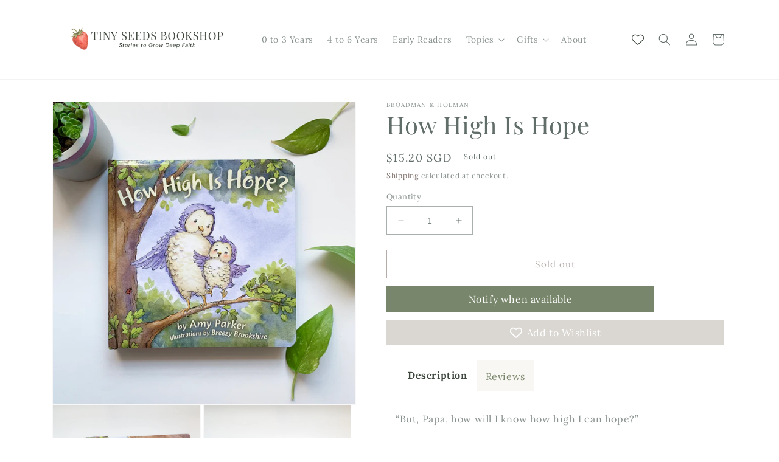

--- FILE ---
content_type: text/html; charset=utf-8
request_url: https://tinyseedsbookshop.com/products/how-high-is-hope
body_size: 35301
content:
<!doctype html>
<html class="no-js" lang="en">
  <head>
  

    <meta charset="utf-8">
    <meta http-equiv="X-UA-Compatible" content="IE=edge">
    <meta name="viewport" content="width=device-width,initial-scale=1">
    <meta name="theme-color" content="">
    <link rel="canonical" href="https://tinyseedsbookshop.com/products/how-high-is-hope">
    <link rel="preconnect" href="https://cdn.shopify.com" crossorigin><link rel="icon" type="image/png" href="//tinyseedsbookshop.com/cdn/shop/files/Strawberry_tilt_at_30deg.png?crop=center&height=32&v=1760453509&width=32"><link rel="preconnect" href="https://fonts.shopifycdn.com" crossorigin><title>
      How High Is Hope
 &ndash; Tiny Seeds Bookshop</title>

    
      <meta name="description" content="“But, Papa, how will I know how high I can hope?”Little Owl is learning to fly, and he has a big lesson to learn about the meaning of hope. This delightful story will warm your heart and teach you that when you love God, there is no limit to how high you can hope.  Based on the important message of 1 Corinthians 13:13,">
    

    

<meta property="og:site_name" content="Tiny Seeds Bookshop">
<meta property="og:url" content="https://tinyseedsbookshop.com/products/how-high-is-hope">
<meta property="og:title" content="How High Is Hope">
<meta property="og:type" content="product">
<meta property="og:description" content="“But, Papa, how will I know how high I can hope?”Little Owl is learning to fly, and he has a big lesson to learn about the meaning of hope. This delightful story will warm your heart and teach you that when you love God, there is no limit to how high you can hope.  Based on the important message of 1 Corinthians 13:13,"><meta property="og:image" content="http://tinyseedsbookshop.com/cdn/shop/products/image_1dd0fa4b-8a15-4bf6-a9f0-260d014ada7d.jpg?v=1571647020">
  <meta property="og:image:secure_url" content="https://tinyseedsbookshop.com/cdn/shop/products/image_1dd0fa4b-8a15-4bf6-a9f0-260d014ada7d.jpg?v=1571647020">
  <meta property="og:image:width" content="2048">
  <meta property="og:image:height" content="2048"><meta property="og:price:amount" content="15.20">
  <meta property="og:price:currency" content="SGD"><meta name="twitter:card" content="summary_large_image">
<meta name="twitter:title" content="How High Is Hope">
<meta name="twitter:description" content="“But, Papa, how will I know how high I can hope?”Little Owl is learning to fly, and he has a big lesson to learn about the meaning of hope. This delightful story will warm your heart and teach you that when you love God, there is no limit to how high you can hope.  Based on the important message of 1 Corinthians 13:13,">


    <script src="//tinyseedsbookshop.com/cdn/shop/t/11/assets/constants.js?v=165488195745554878101677894900" defer="defer"></script>
    <script src="//tinyseedsbookshop.com/cdn/shop/t/11/assets/pubsub.js?v=2921868252632587581677894903" defer="defer"></script>
    <script src="//tinyseedsbookshop.com/cdn/shop/t/11/assets/global.js?v=85297797553816670871677894901" defer="defer"></script>
    <script>window.nfecShopVersion = '1681072532';window.nfecJsVersion = '449406';window.nfecCVersion = 66769</script><script>window.performance && window.performance.mark && window.performance.mark('shopify.content_for_header.start');</script><meta name="google-site-verification" content="jk8ayZ8VqdcVnMLZS4cFzfhMRea390652JpcBe_1RIY">
<meta id="shopify-digital-wallet" name="shopify-digital-wallet" content="/24758091855/digital_wallets/dialog">
<meta name="shopify-checkout-api-token" content="9e2f98f69e7a82894d3f215208c2e9d0">
<meta id="in-context-paypal-metadata" data-shop-id="24758091855" data-venmo-supported="false" data-environment="production" data-locale="en_US" data-paypal-v4="true" data-currency="SGD">
<link rel="alternate" type="application/json+oembed" href="https://tinyseedsbookshop.com/products/how-high-is-hope.oembed">
<script async="async" src="/checkouts/internal/preloads.js?locale=en-SG"></script>
<link rel="preconnect" href="https://shop.app" crossorigin="anonymous">
<script async="async" src="https://shop.app/checkouts/internal/preloads.js?locale=en-SG&shop_id=24758091855" crossorigin="anonymous"></script>
<script id="apple-pay-shop-capabilities" type="application/json">{"shopId":24758091855,"countryCode":"SG","currencyCode":"SGD","merchantCapabilities":["supports3DS"],"merchantId":"gid:\/\/shopify\/Shop\/24758091855","merchantName":"Tiny Seeds Bookshop","requiredBillingContactFields":["postalAddress","email","phone"],"requiredShippingContactFields":["postalAddress","email","phone"],"shippingType":"shipping","supportedNetworks":["visa","masterCard","amex"],"total":{"type":"pending","label":"Tiny Seeds Bookshop","amount":"1.00"},"shopifyPaymentsEnabled":true,"supportsSubscriptions":true}</script>
<script id="shopify-features" type="application/json">{"accessToken":"9e2f98f69e7a82894d3f215208c2e9d0","betas":["rich-media-storefront-analytics"],"domain":"tinyseedsbookshop.com","predictiveSearch":true,"shopId":24758091855,"locale":"en"}</script>
<script>var Shopify = Shopify || {};
Shopify.shop = "tiny-seeds-bookshop.myshopify.com";
Shopify.locale = "en";
Shopify.currency = {"active":"SGD","rate":"1.0"};
Shopify.country = "SG";
Shopify.theme = {"name":"Dawn","id":124060205135,"schema_name":"Dawn","schema_version":"8.0.0","theme_store_id":887,"role":"main"};
Shopify.theme.handle = "null";
Shopify.theme.style = {"id":null,"handle":null};
Shopify.cdnHost = "tinyseedsbookshop.com/cdn";
Shopify.routes = Shopify.routes || {};
Shopify.routes.root = "/";</script>
<script type="module">!function(o){(o.Shopify=o.Shopify||{}).modules=!0}(window);</script>
<script>!function(o){function n(){var o=[];function n(){o.push(Array.prototype.slice.apply(arguments))}return n.q=o,n}var t=o.Shopify=o.Shopify||{};t.loadFeatures=n(),t.autoloadFeatures=n()}(window);</script>
<script>
  window.ShopifyPay = window.ShopifyPay || {};
  window.ShopifyPay.apiHost = "shop.app\/pay";
  window.ShopifyPay.redirectState = null;
</script>
<script id="shop-js-analytics" type="application/json">{"pageType":"product"}</script>
<script defer="defer" async type="module" src="//tinyseedsbookshop.com/cdn/shopifycloud/shop-js/modules/v2/client.init-shop-cart-sync_Bc8-qrdt.en.esm.js"></script>
<script defer="defer" async type="module" src="//tinyseedsbookshop.com/cdn/shopifycloud/shop-js/modules/v2/chunk.common_CmNk3qlo.esm.js"></script>
<script type="module">
  await import("//tinyseedsbookshop.com/cdn/shopifycloud/shop-js/modules/v2/client.init-shop-cart-sync_Bc8-qrdt.en.esm.js");
await import("//tinyseedsbookshop.com/cdn/shopifycloud/shop-js/modules/v2/chunk.common_CmNk3qlo.esm.js");

  window.Shopify.SignInWithShop?.initShopCartSync?.({"fedCMEnabled":true,"windoidEnabled":true});

</script>
<script>
  window.Shopify = window.Shopify || {};
  if (!window.Shopify.featureAssets) window.Shopify.featureAssets = {};
  window.Shopify.featureAssets['shop-js'] = {"shop-cart-sync":["modules/v2/client.shop-cart-sync_DOpY4EW0.en.esm.js","modules/v2/chunk.common_CmNk3qlo.esm.js"],"init-fed-cm":["modules/v2/client.init-fed-cm_D2vsy40D.en.esm.js","modules/v2/chunk.common_CmNk3qlo.esm.js"],"shop-button":["modules/v2/client.shop-button_CI-s0xGZ.en.esm.js","modules/v2/chunk.common_CmNk3qlo.esm.js"],"shop-toast-manager":["modules/v2/client.shop-toast-manager_Cx0C6may.en.esm.js","modules/v2/chunk.common_CmNk3qlo.esm.js"],"init-windoid":["modules/v2/client.init-windoid_CXNAd0Cm.en.esm.js","modules/v2/chunk.common_CmNk3qlo.esm.js"],"init-shop-email-lookup-coordinator":["modules/v2/client.init-shop-email-lookup-coordinator_B9mmbKi4.en.esm.js","modules/v2/chunk.common_CmNk3qlo.esm.js"],"shop-cash-offers":["modules/v2/client.shop-cash-offers_CL9Nay2h.en.esm.js","modules/v2/chunk.common_CmNk3qlo.esm.js","modules/v2/chunk.modal_CvhjeixQ.esm.js"],"avatar":["modules/v2/client.avatar_BTnouDA3.en.esm.js"],"init-shop-cart-sync":["modules/v2/client.init-shop-cart-sync_Bc8-qrdt.en.esm.js","modules/v2/chunk.common_CmNk3qlo.esm.js"],"init-customer-accounts-sign-up":["modules/v2/client.init-customer-accounts-sign-up_C7zhr03q.en.esm.js","modules/v2/client.shop-login-button_BbMx65lK.en.esm.js","modules/v2/chunk.common_CmNk3qlo.esm.js","modules/v2/chunk.modal_CvhjeixQ.esm.js"],"pay-button":["modules/v2/client.pay-button_Bhm3077V.en.esm.js","modules/v2/chunk.common_CmNk3qlo.esm.js"],"init-shop-for-new-customer-accounts":["modules/v2/client.init-shop-for-new-customer-accounts_rLbLSDTe.en.esm.js","modules/v2/client.shop-login-button_BbMx65lK.en.esm.js","modules/v2/chunk.common_CmNk3qlo.esm.js","modules/v2/chunk.modal_CvhjeixQ.esm.js"],"init-customer-accounts":["modules/v2/client.init-customer-accounts_DkVf8Jdu.en.esm.js","modules/v2/client.shop-login-button_BbMx65lK.en.esm.js","modules/v2/chunk.common_CmNk3qlo.esm.js","modules/v2/chunk.modal_CvhjeixQ.esm.js"],"shop-login-button":["modules/v2/client.shop-login-button_BbMx65lK.en.esm.js","modules/v2/chunk.common_CmNk3qlo.esm.js","modules/v2/chunk.modal_CvhjeixQ.esm.js"],"shop-follow-button":["modules/v2/client.shop-follow-button_B-omSWeu.en.esm.js","modules/v2/chunk.common_CmNk3qlo.esm.js","modules/v2/chunk.modal_CvhjeixQ.esm.js"],"lead-capture":["modules/v2/client.lead-capture_DZQFWrYz.en.esm.js","modules/v2/chunk.common_CmNk3qlo.esm.js","modules/v2/chunk.modal_CvhjeixQ.esm.js"],"checkout-modal":["modules/v2/client.checkout-modal_Fp9GouFF.en.esm.js","modules/v2/chunk.common_CmNk3qlo.esm.js","modules/v2/chunk.modal_CvhjeixQ.esm.js"],"shop-login":["modules/v2/client.shop-login_B9KWmZaW.en.esm.js","modules/v2/chunk.common_CmNk3qlo.esm.js","modules/v2/chunk.modal_CvhjeixQ.esm.js"],"payment-terms":["modules/v2/client.payment-terms_Bl_bs7GP.en.esm.js","modules/v2/chunk.common_CmNk3qlo.esm.js","modules/v2/chunk.modal_CvhjeixQ.esm.js"]};
</script>
<script>(function() {
  var isLoaded = false;
  function asyncLoad() {
    if (isLoaded) return;
    isLoaded = true;
    var urls = ["https:\/\/js.smile.io\/v1\/smile-shopify.js?shop=tiny-seeds-bookshop.myshopify.com","https:\/\/swymv3free-01.azureedge.net\/code\/swym-shopify.js?shop=tiny-seeds-bookshop.myshopify.com","https:\/\/cdn.nfcube.com\/instafeed-b6f9b4a9dbde754446d4f963adfe44f1.js?shop=tiny-seeds-bookshop.myshopify.com"];
    for (var i = 0; i < urls.length; i++) {
      var s = document.createElement('script');
      s.type = 'text/javascript';
      s.async = true;
      s.src = urls[i];
      var x = document.getElementsByTagName('script')[0];
      x.parentNode.insertBefore(s, x);
    }
  };
  if(window.attachEvent) {
    window.attachEvent('onload', asyncLoad);
  } else {
    window.addEventListener('load', asyncLoad, false);
  }
})();</script>
<script id="__st">var __st={"a":24758091855,"offset":28800,"reqid":"00bdc806-6dfe-4c22-a40c-bd89e1060074-1762456369","pageurl":"tinyseedsbookshop.com\/products\/how-high-is-hope","u":"4670aff35b48","p":"product","rtyp":"product","rid":4182680862799};</script>
<script>window.ShopifyPaypalV4VisibilityTracking = true;</script>
<script id="captcha-bootstrap">!function(){'use strict';const t='contact',e='account',n='new_comment',o=[[t,t],['blogs',n],['comments',n],[t,'customer']],c=[[e,'customer_login'],[e,'guest_login'],[e,'recover_customer_password'],[e,'create_customer']],r=t=>t.map((([t,e])=>`form[action*='/${t}']:not([data-nocaptcha='true']) input[name='form_type'][value='${e}']`)).join(','),a=t=>()=>t?[...document.querySelectorAll(t)].map((t=>t.form)):[];function s(){const t=[...o],e=r(t);return a(e)}const i='password',u='form_key',d=['recaptcha-v3-token','g-recaptcha-response','h-captcha-response',i],f=()=>{try{return window.sessionStorage}catch{return}},m='__shopify_v',_=t=>t.elements[u];function p(t,e,n=!1){try{const o=window.sessionStorage,c=JSON.parse(o.getItem(e)),{data:r}=function(t){const{data:e,action:n}=t;return t[m]||n?{data:e,action:n}:{data:t,action:n}}(c);for(const[e,n]of Object.entries(r))t.elements[e]&&(t.elements[e].value=n);n&&o.removeItem(e)}catch(o){console.error('form repopulation failed',{error:o})}}const l='form_type',E='cptcha';function T(t){t.dataset[E]=!0}const w=window,h=w.document,L='Shopify',v='ce_forms',y='captcha';let A=!1;((t,e)=>{const n=(g='f06e6c50-85a8-45c8-87d0-21a2b65856fe',I='https://cdn.shopify.com/shopifycloud/storefront-forms-hcaptcha/ce_storefront_forms_captcha_hcaptcha.v1.5.2.iife.js',D={infoText:'Protected by hCaptcha',privacyText:'Privacy',termsText:'Terms'},(t,e,n)=>{const o=w[L][v],c=o.bindForm;if(c)return c(t,g,e,D).then(n);var r;o.q.push([[t,g,e,D],n]),r=I,A||(h.body.append(Object.assign(h.createElement('script'),{id:'captcha-provider',async:!0,src:r})),A=!0)});var g,I,D;w[L]=w[L]||{},w[L][v]=w[L][v]||{},w[L][v].q=[],w[L][y]=w[L][y]||{},w[L][y].protect=function(t,e){n(t,void 0,e),T(t)},Object.freeze(w[L][y]),function(t,e,n,w,h,L){const[v,y,A,g]=function(t,e,n){const i=e?o:[],u=t?c:[],d=[...i,...u],f=r(d),m=r(i),_=r(d.filter((([t,e])=>n.includes(e))));return[a(f),a(m),a(_),s()]}(w,h,L),I=t=>{const e=t.target;return e instanceof HTMLFormElement?e:e&&e.form},D=t=>v().includes(t);t.addEventListener('submit',(t=>{const e=I(t);if(!e)return;const n=D(e)&&!e.dataset.hcaptchaBound&&!e.dataset.recaptchaBound,o=_(e),c=g().includes(e)&&(!o||!o.value);(n||c)&&t.preventDefault(),c&&!n&&(function(t){try{if(!f())return;!function(t){const e=f();if(!e)return;const n=_(t);if(!n)return;const o=n.value;o&&e.removeItem(o)}(t);const e=Array.from(Array(32),(()=>Math.random().toString(36)[2])).join('');!function(t,e){_(t)||t.append(Object.assign(document.createElement('input'),{type:'hidden',name:u})),t.elements[u].value=e}(t,e),function(t,e){const n=f();if(!n)return;const o=[...t.querySelectorAll(`input[type='${i}']`)].map((({name:t})=>t)),c=[...d,...o],r={};for(const[a,s]of new FormData(t).entries())c.includes(a)||(r[a]=s);n.setItem(e,JSON.stringify({[m]:1,action:t.action,data:r}))}(t,e)}catch(e){console.error('failed to persist form',e)}}(e),e.submit())}));const S=(t,e)=>{t&&!t.dataset[E]&&(n(t,e.some((e=>e===t))),T(t))};for(const o of['focusin','change'])t.addEventListener(o,(t=>{const e=I(t);D(e)&&S(e,y())}));const B=e.get('form_key'),M=e.get(l),P=B&&M;t.addEventListener('DOMContentLoaded',(()=>{const t=y();if(P)for(const e of t)e.elements[l].value===M&&p(e,B);[...new Set([...A(),...v().filter((t=>'true'===t.dataset.shopifyCaptcha))])].forEach((e=>S(e,t)))}))}(h,new URLSearchParams(w.location.search),n,t,e,['guest_login'])})(!0,!0)}();</script>
<script integrity="sha256-52AcMU7V7pcBOXWImdc/TAGTFKeNjmkeM1Pvks/DTgc=" data-source-attribution="shopify.loadfeatures" defer="defer" src="//tinyseedsbookshop.com/cdn/shopifycloud/storefront/assets/storefront/load_feature-81c60534.js" crossorigin="anonymous"></script>
<script crossorigin="anonymous" defer="defer" src="//tinyseedsbookshop.com/cdn/shopifycloud/storefront/assets/shopify_pay/storefront-65b4c6d7.js?v=20250812"></script>
<script data-source-attribution="shopify.dynamic_checkout.dynamic.init">var Shopify=Shopify||{};Shopify.PaymentButton=Shopify.PaymentButton||{isStorefrontPortableWallets:!0,init:function(){window.Shopify.PaymentButton.init=function(){};var t=document.createElement("script");t.src="https://tinyseedsbookshop.com/cdn/shopifycloud/portable-wallets/latest/portable-wallets.en.js",t.type="module",document.head.appendChild(t)}};
</script>
<script data-source-attribution="shopify.dynamic_checkout.buyer_consent">
  function portableWalletsHideBuyerConsent(e){var t=document.getElementById("shopify-buyer-consent"),n=document.getElementById("shopify-subscription-policy-button");t&&n&&(t.classList.add("hidden"),t.setAttribute("aria-hidden","true"),n.removeEventListener("click",e))}function portableWalletsShowBuyerConsent(e){var t=document.getElementById("shopify-buyer-consent"),n=document.getElementById("shopify-subscription-policy-button");t&&n&&(t.classList.remove("hidden"),t.removeAttribute("aria-hidden"),n.addEventListener("click",e))}window.Shopify?.PaymentButton&&(window.Shopify.PaymentButton.hideBuyerConsent=portableWalletsHideBuyerConsent,window.Shopify.PaymentButton.showBuyerConsent=portableWalletsShowBuyerConsent);
</script>
<script>
  function portableWalletsCleanup(e){e&&e.src&&console.error("Failed to load portable wallets script "+e.src);var t=document.querySelectorAll("shopify-accelerated-checkout .shopify-payment-button__skeleton, shopify-accelerated-checkout-cart .wallet-cart-button__skeleton"),e=document.getElementById("shopify-buyer-consent");for(let e=0;e<t.length;e++)t[e].remove();e&&e.remove()}function portableWalletsNotLoadedAsModule(e){e instanceof ErrorEvent&&"string"==typeof e.message&&e.message.includes("import.meta")&&"string"==typeof e.filename&&e.filename.includes("portable-wallets")&&(window.removeEventListener("error",portableWalletsNotLoadedAsModule),window.Shopify.PaymentButton.failedToLoad=e,"loading"===document.readyState?document.addEventListener("DOMContentLoaded",window.Shopify.PaymentButton.init):window.Shopify.PaymentButton.init())}window.addEventListener("error",portableWalletsNotLoadedAsModule);
</script>

<script type="module" src="https://tinyseedsbookshop.com/cdn/shopifycloud/portable-wallets/latest/portable-wallets.en.js" onError="portableWalletsCleanup(this)" crossorigin="anonymous"></script>
<script nomodule>
  document.addEventListener("DOMContentLoaded", portableWalletsCleanup);
</script>

<link id="shopify-accelerated-checkout-styles" rel="stylesheet" media="screen" href="https://tinyseedsbookshop.com/cdn/shopifycloud/portable-wallets/latest/accelerated-checkout-backwards-compat.css" crossorigin="anonymous">
<style id="shopify-accelerated-checkout-cart">
        #shopify-buyer-consent {
  margin-top: 1em;
  display: inline-block;
  width: 100%;
}

#shopify-buyer-consent.hidden {
  display: none;
}

#shopify-subscription-policy-button {
  background: none;
  border: none;
  padding: 0;
  text-decoration: underline;
  font-size: inherit;
  cursor: pointer;
}

#shopify-subscription-policy-button::before {
  box-shadow: none;
}

      </style>
<script id="sections-script" data-sections="header,footer" defer="defer" src="//tinyseedsbookshop.com/cdn/shop/t/11/compiled_assets/scripts.js?2623"></script>
<script>window.performance && window.performance.mark && window.performance.mark('shopify.content_for_header.end');</script>


    <style data-shopify>
      @font-face {
  font-family: Lora;
  font-weight: 400;
  font-style: normal;
  font-display: swap;
  src: url("//tinyseedsbookshop.com/cdn/fonts/lora/lora_n4.9a60cb39eff3bfbc472bac5b3c5c4d7c878f0a8d.woff2") format("woff2"),
       url("//tinyseedsbookshop.com/cdn/fonts/lora/lora_n4.4d935d2630ceaf34d2e494106075f8d9f1257d25.woff") format("woff");
}

      @font-face {
  font-family: Lora;
  font-weight: 700;
  font-style: normal;
  font-display: swap;
  src: url("//tinyseedsbookshop.com/cdn/fonts/lora/lora_n7.58a834e7e54c895806b2ffc982e4a00af29b1b9c.woff2") format("woff2"),
       url("//tinyseedsbookshop.com/cdn/fonts/lora/lora_n7.05fdf76140ca6e72e48561caf7f9893c487c3f1b.woff") format("woff");
}

      @font-face {
  font-family: Lora;
  font-weight: 400;
  font-style: italic;
  font-display: swap;
  src: url("//tinyseedsbookshop.com/cdn/fonts/lora/lora_i4.a5059b22bd0a7547da84d66d2f523d17d17325d3.woff2") format("woff2"),
       url("//tinyseedsbookshop.com/cdn/fonts/lora/lora_i4.cb2d2ab46128fa7f84060d5f92cf3f49dc8181bd.woff") format("woff");
}

      @font-face {
  font-family: Lora;
  font-weight: 700;
  font-style: italic;
  font-display: swap;
  src: url("//tinyseedsbookshop.com/cdn/fonts/lora/lora_i7.1bf76118f47019e7581a865f0f538b8ea5900419.woff2") format("woff2"),
       url("//tinyseedsbookshop.com/cdn/fonts/lora/lora_i7.1a7c7f083405ec98e57d8033d38caa748580f7ff.woff") format("woff");
}

      @font-face {
  font-family: "Playfair Display";
  font-weight: 400;
  font-style: normal;
  font-display: swap;
  src: url("//tinyseedsbookshop.com/cdn/fonts/playfair_display/playfairdisplay_n4.9980f3e16959dc89137cc1369bfc3ae98af1deb9.woff2") format("woff2"),
       url("//tinyseedsbookshop.com/cdn/fonts/playfair_display/playfairdisplay_n4.c562b7c8e5637886a811d2a017f9e023166064ee.woff") format("woff");
}


      :root {
        --font-body-family: Lora, serif;
        --font-body-style: normal;
        --font-body-weight: 400;
        --font-body-weight-bold: 700;

        --font-heading-family: "Playfair Display", serif;
        --font-heading-style: normal;
        --font-heading-weight: 400;

        --font-body-scale: 1.0;
        --font-heading-scale: 1.0;

        --color-base-text: 97, 109, 105;
        --color-shadow: 97, 109, 105;
        --color-base-background-1: 255, 255, 255;
        --color-base-background-2: 255, 255, 255;
        --color-base-solid-button-labels: 255, 255, 255;
        --color-base-outline-button-labels: 105, 88, 83;
        --color-base-accent-1: 62, 71, 62;
        --color-base-accent-2: 0, 0, 0;
        --payment-terms-background-color: #ffffff;

        --gradient-base-background-1: #ffffff;
        --gradient-base-background-2: #ffffff;
        --gradient-base-accent-1: #3e473e;
        --gradient-base-accent-2: #000000;

        --media-padding: px;
        --media-border-opacity: 0.05;
        --media-border-width: 1px;
        --media-radius: 0px;
        --media-shadow-opacity: 0.0;
        --media-shadow-horizontal-offset: 0px;
        --media-shadow-vertical-offset: 4px;
        --media-shadow-blur-radius: 5px;
        --media-shadow-visible: 0;

        --page-width: 120rem;
        --page-width-margin: 0rem;

        --product-card-image-padding: 0.0rem;
        --product-card-corner-radius: 0.0rem;
        --product-card-text-alignment: left;
        --product-card-border-width: 0.0rem;
        --product-card-border-opacity: 0.1;
        --product-card-shadow-opacity: 0.0;
        --product-card-shadow-visible: 0;
        --product-card-shadow-horizontal-offset: 0.0rem;
        --product-card-shadow-vertical-offset: 0.4rem;
        --product-card-shadow-blur-radius: 0.5rem;

        --collection-card-image-padding: 0.0rem;
        --collection-card-corner-radius: 0.0rem;
        --collection-card-text-alignment: left;
        --collection-card-border-width: 0.0rem;
        --collection-card-border-opacity: 0.1;
        --collection-card-shadow-opacity: 0.0;
        --collection-card-shadow-visible: 0;
        --collection-card-shadow-horizontal-offset: 0.0rem;
        --collection-card-shadow-vertical-offset: 0.4rem;
        --collection-card-shadow-blur-radius: 0.5rem;

        --blog-card-image-padding: 0.0rem;
        --blog-card-corner-radius: 0.0rem;
        --blog-card-text-alignment: left;
        --blog-card-border-width: 0.0rem;
        --blog-card-border-opacity: 0.1;
        --blog-card-shadow-opacity: 0.0;
        --blog-card-shadow-visible: 0;
        --blog-card-shadow-horizontal-offset: 0.0rem;
        --blog-card-shadow-vertical-offset: 0.4rem;
        --blog-card-shadow-blur-radius: 0.5rem;

        --badge-corner-radius: 4.0rem;

        --popup-border-width: 1px;
        --popup-border-opacity: 0.1;
        --popup-corner-radius: 0px;
        --popup-shadow-opacity: 0.0;
        --popup-shadow-horizontal-offset: 0px;
        --popup-shadow-vertical-offset: 4px;
        --popup-shadow-blur-radius: 5px;

        --drawer-border-width: 1px;
        --drawer-border-opacity: 0.1;
        --drawer-shadow-opacity: 0.0;
        --drawer-shadow-horizontal-offset: 0px;
        --drawer-shadow-vertical-offset: 4px;
        --drawer-shadow-blur-radius: 5px;

        --spacing-sections-desktop: 0px;
        --spacing-sections-mobile: 0px;

        --grid-desktop-vertical-spacing: 8px;
        --grid-desktop-horizontal-spacing: 8px;
        --grid-mobile-vertical-spacing: 4px;
        --grid-mobile-horizontal-spacing: 4px;

        --text-boxes-border-opacity: 0.1;
        --text-boxes-border-width: 0px;
        --text-boxes-radius: 0px;
        --text-boxes-shadow-opacity: 0.0;
        --text-boxes-shadow-visible: 0;
        --text-boxes-shadow-horizontal-offset: 0px;
        --text-boxes-shadow-vertical-offset: 4px;
        --text-boxes-shadow-blur-radius: 5px;

        --buttons-radius: 0px;
        --buttons-radius-outset: 0px;
        --buttons-border-width: 1px;
        --buttons-border-opacity: 1.0;
        --buttons-shadow-opacity: 0.0;
        --buttons-shadow-visible: 0;
        --buttons-shadow-horizontal-offset: 0px;
        --buttons-shadow-vertical-offset: 4px;
        --buttons-shadow-blur-radius: 5px;
        --buttons-border-offset: 0px;

        --inputs-radius: 0px;
        --inputs-border-width: 1px;
        --inputs-border-opacity: 0.55;
        --inputs-shadow-opacity: 0.0;
        --inputs-shadow-horizontal-offset: 0px;
        --inputs-margin-offset: 0px;
        --inputs-shadow-vertical-offset: 4px;
        --inputs-shadow-blur-radius: 5px;
        --inputs-radius-outset: 0px;

        --variant-pills-radius: 40px;
        --variant-pills-border-width: 1px;
        --variant-pills-border-opacity: 0.55;
        --variant-pills-shadow-opacity: 0.0;
        --variant-pills-shadow-horizontal-offset: 0px;
        --variant-pills-shadow-vertical-offset: 4px;
        --variant-pills-shadow-blur-radius: 5px;
      }

      *,
      *::before,
      *::after {
        box-sizing: inherit;
      }

      html {
        box-sizing: border-box;
        font-size: calc(var(--font-body-scale) * 62.5%);
        height: 100%;
      }

      body {
        display: grid;
        grid-template-rows: auto auto 1fr auto;
        grid-template-columns: 100%;
        min-height: 100%;
        margin: 0;
        font-size: 1.5rem;
        letter-spacing: 0.06rem;
        line-height: calc(1 + 0.8 / var(--font-body-scale));
        font-family: var(--font-body-family);
        font-style: var(--font-body-style);
        font-weight: var(--font-body-weight);
      }

      @media screen and (min-width: 750px) {
        body {
          font-size: 1.6rem;
        }
      }
    </style>

    <link href="//tinyseedsbookshop.com/cdn/shop/t/11/assets/base.css?v=20831638044503146981761708627" rel="stylesheet" type="text/css" media="all" />
<link rel="preload" as="font" href="//tinyseedsbookshop.com/cdn/fonts/lora/lora_n4.9a60cb39eff3bfbc472bac5b3c5c4d7c878f0a8d.woff2" type="font/woff2" crossorigin><link rel="preload" as="font" href="//tinyseedsbookshop.com/cdn/fonts/playfair_display/playfairdisplay_n4.9980f3e16959dc89137cc1369bfc3ae98af1deb9.woff2" type="font/woff2" crossorigin><link rel="stylesheet" href="//tinyseedsbookshop.com/cdn/shop/t/11/assets/component-predictive-search.css?v=85913294783299393391677894901" media="print" onload="this.media='all'"><script>document.documentElement.className = document.documentElement.className.replace('no-js', 'js');
    if (Shopify.designMode) {
      document.documentElement.classList.add('shopify-design-mode');
    }
    </script>
  <!-- BEGIN app block: shopify://apps/vitals/blocks/app-embed/aeb48102-2a5a-4f39-bdbd-d8d49f4e20b8 --><link rel="preconnect" href="https://appsolve.io/" /><link rel="preconnect" href="https://cdn-sf.vitals.app/" /><script data-ver="58" id="vtlsAebData" class="notranslate">window.vtlsLiquidData = window.vtlsLiquidData || {};window.vtlsLiquidData.buildId = 53406;

window.vtlsLiquidData.apiHosts = {
	...window.vtlsLiquidData.apiHosts,
	"1": "https://appsolve.io"
};
	window.vtlsLiquidData.moduleSettings = {"1":{"3":"DAD7D2","4":"left","5":"icon","44":"guaranteed,accredited","85":"","86":20,"87":20,"148":90,"978":"{}","1060":"3E473E"},"4":{"487":"2","488":"616d69","673":false,"975":true,"976":true,"980":"{}"},"5":[],"9":[],"10":{"66":"circle","67":"ffffff","68":"pop","69":"left","70":5,"71":"b24a3b"},"12":{"29":false,"30":true,"31":false,"32":true,"108":true},"14":{"45":2,"46":8,"47":10,"48":12,"49":8,"51":true,"52":true,"112":"dark","113":"bottom","198":"fafafa","199":"78866B","200":"3E473E","201":"DAD7D2","202":"3E473E","203":14,"205":13,"206":460,"207":9,"222":false,"223":true,"353":"from","354":"purchased","355":"Someone","419":"second","420":"seconds","421":"minute","422":"minutes","423":"hour","424":"hours","433":"ago","458":"","474":"standard","475":"rounded","490":false,"497":"added to cart","498":true,"499":false,"500":10,"501":"##count## people added this product to cart today:","515":"San Francisco, CA","557":false,"589":"00a332","799":60,"802":1,"807":"day","808":"days"},"15":{"37":"black","38":"Checkout safely using your preferred payment method","63":"2120bb","64":"mastercard,paypal,visa,american_express,apple_pay,google_pay,shopify_pay","65":"left","78":20,"79":20,"920":"{\"container\":{\"traits\":{\"margin\":{\"default\":\"0px 0px 20px 0px\"}}},\"logo\":{\"traits\":{\"color\":{\"default\":\"#3E473E\"}}}}"},"16":{"232":true,"245":"bottom","246":"top","247":"Add to Cart","411":true,"417":false,"418":false,"477":"automatic","478":"000000","479":"ffffff","489":true,"843":"F9F7F3","844":"3E473E","921":false,"922":true,"923":true,"924":"1","925":"1","952":"{\"cssVariables\":{\"traits\":{\"borderColor\":{\"default\":\"#DAD7D2\"},\"color\":{\"default\":\"#78866B\"}}}}","1021":true,"1110":false,"1154":0,"1155":true,"1156":true,"1157":false,"1158":0,"1159":false,"1160":false,"1161":false,"1162":false,"1163":false,"1182":false,"1183":true,"1184":"","1185":false},"19":{"73":"10% discount with code \u003cstrong\u003eMARCH10\u003c\/strong\u003e.","441":"Your email is already registered.","442":"Invalid email address!","506":false,"561":false},"21":{"142":true,"143":"left","144":0,"145":0,"190":true,"216":"f4d668","217":false,"218":0,"219":0,"220":"center","248":true,"278":"ffffff","279":true,"280":"ffffff","281":"eaeaea","287":"reviews","288":"See more reviews","289":"Write a Review","290":"Share your experience","291":"Rating","292":"Name","293":"Review","294":"We'd love to see a picture","295":"Submit Review","296":"Cancel","297":"No reviews yet. Be the first to add a review.","333":20,"334":100,"335":10,"336":50,"410":true,"447":"Thank you for adding your review!","481":"{{ stars }} {{ averageRating }} ({{ totalReviews }} {{ reviewsTranslation }})","482":"{{ stars }} ({{ totalReviews }})","483":16,"484":18,"494":2,"504":"Only image file types are supported for upload","507":true,"508":"E-mail","510":"00a332","563":"The review could not be added. If the problem persists, please contact us.","598":"Store reply","688":"Parents and their little ones are so blessed by our books!","689":"Blessed!","691":true,"745":true,"746":"list","747":false,"748":"3E473E","752":"Verified buyer","787":"columns","788":true,"793":"78866B","794":"ffffff","846":"5e5e5e","877":"616d69","878":"737373","879":"f7f7f7","880":"616d69","948":3,"949":1,"951":"{\"carouselCard\":{\"traits\":{\"color\":{\"default\":\"#78866B\"},\"carouselStars\":{\"default\":\"#f4d668\"}}},\"carouselBorder\":{\"traits\":{\"borderColor\":{\"default\":\"#DAD7D2\"}}}}","994":"Families Love Our Books","996":1,"1002":4,"1003":true,"1005":false,"1034":false,"1038":20,"1039":20,"1040":10,"1041":10,"1042":100,"1043":50,"1044":"columns","1045":true,"1046":"5e5e5e","1047":"5e5e5e","1048":"F9F7F3","1061":false,"1062":0,"1063":0,"1064":"Collected by","1065":"From {{reviews_count}} reviews","1067":true,"1068":false,"1069":true,"1070":true,"1072":"{}","1073":"left","1074":"center","1078":true,"1089":"{}","1090":0},"22":{"165":true,"193":"f31212","234":"Related Books","238":"left","323":"From","325":"Add to Cart","342":false,"406":true,"445":"Out of stock","486":"","856":"ffffff","857":"f6f6f6","858":"4f4f4f","960":"{\"productTitle\":{\"traits\":{\"titleLineClamp\":{\"default\":\"2\"},\"fontWeight\":{\"default\":\"600\"}}}}","1015":1,"1017":1,"1019":false,"1022":true},"25":{"537":false,"538":true,"541":"505050","542":"See more results","543":"Popular searches","544":"Here are your results","545":"No results found.","546":"What are you looking for?","547":"Collections","548":true},"31":[],"33":{"187":2,"188":"h4","241":true,"242":true,"272":"auto","413":"Description","414":true,"485":"{{ stars }} ({{ totalReviews }})","811":"616d69","812":"dedede","813":"ffffff","814":"DAD7D2","815":"ffffff","816":"ffffff","817":"3E473E","818":"DAD7D2","819":"F9F7F3","820":"78866B","821":"ffffff","823":"f1f1f1","824":"8d8d8d","825":"333333","826":"ffffff","827":"0a3d62","828":"222222","829":"ededed","830":"ffffff","831":"222222","832":"222222","833":"ededed","834":"ffffff","835":"222222","837":"ffffff","838":"dddddd","839":"222222","979":"{}"},"34":{"184":true,"192":true,"233":"Recently Viewed","237":"left","254":"f31212","324":"Add to Cart","343":false,"405":true,"439":"From","444":"Out of stock","853":"ffffff","854":"f6f6f6","855":"4f4f4f","957":"{}","1016":1,"1018":1,"1020":false,"1027":true},"46":{"368":"Only {{ stock }} units left in stock ","369":3,"370":false,"371":"Hurry! Inventory is running low.","372":"333333","373":"e1e1e1","374":"ff3d12","375":"edd728","909":"{\"message\":{\"traits\":{\"color\":{\"default\":\"#78866B\"}}},\"dotElement\":{\"traits\":{\"background\":{\"default\":\"#E96E67\"}}}}","1087":1},"48":{"469":true,"491":true,"588":true,"595":false,"603":"","605":"","606":"","781":true,"783":1,"876":0,"1076":true,"1105":0,"1198":false},"51":{"599":true,"604":true,"873":""},"53":{"636":"4b8e15","637":"ffffff","638":0,"639":5,"640":"You save:","642":"Out of stock","643":"This item:","644":"Total Price:","645":true,"646":"Add to cart","647":"for","648":"with","649":"off","650":"each","651":"Buy","652":"Subtotal","653":"Discount","654":"Old price","655":16,"656":8,"657":16,"658":8,"659":"ffffff","660":14,"661":"center","671":"000000","702":"Quantity","731":"and","733":0,"734":"362e94","735":"8e86ed","736":true,"737":true,"738":true,"739":"right","740":60,"741":"Free of charge","742":"Free","743":"Claim gift","744":"1,2,4,5","750":"Gift","762":"Discount","763":false,"773":"Your product has been added to the cart.","786":"save","848":"ffffff","849":"f6f6f6","850":"4f4f4f","851":"Per item:","895":"eceeef","1007":"Pick another","1010":"{}","1012":false,"1028":"Other customers loved this offer","1029":"Add to order\t","1030":"Added to order","1031":"Check out","1032":1,"1033":"{}","1035":"See more","1036":"See less","1037":"{\"productCard\":{\"traits\":{\"borderColor\":{\"default\":\"#F9f7f3\"}}}}","1077":"%","1083":"Check out","1085":100,"1086":"cd1900","1091":10,"1092":1,"1093":"{}","1164":"Free shipping","1188":"light","1190":"center","1191":"light","1192":"square"},"56":[],"57":{"710":"Wishlist","711":"Save your favorite products for later","712":"Add to Wishlist","713":"Added to Wishlist","714":true,"716":true,"717":"f31212","718":"From","719":"Add to cart","720":true,"721":"Out of stock","722":16,"766":"Share","767":"Share Wishlist","768":"Copy link","769":"Link copied","770":"Your Wishlist is empty. ","771":true,"772":"My Wishlist","778":"ffffff","779":"000000","780":"ffffff","791":"","792":"","801":true,"804":"E96E67","805":"FFFFFF","874":"header","889":"Added to cart","896":"light","897":"3E473E","898":20,"899":"3E473E","900":"FFFFFF","901":16,"990":0,"992":"{\"container\":{\"traits\":{\"margin\":{\"default\":\"12px 0 12px 0\"}}},\"productCard\":{\"traits\":{\"textColor\":{\"default\":\"#3E473E\"}}},\"addToWishlistButton\":{\"traits\":{\"filledBackgroundColor\":{\"default\":\"#DAD7D2\"}}}}","1189":false,"1195":"\/a\/page","1196":"\/a\/page"},"59":{"929":"Notify when available","930":"Notify me when back in stock","931":"Enter your contact information below to receive a notification as soon as the desired product is back in stock.","932":"","933":"Notify me when available","934":"stop_selling","947":"{\"button\":{\"traits\":{\"filledBackgroundColor\":{\"default\":\"#78866B\"},\"filledColor\":{\"default\":\"#ffffff\"}}}}","981":false,"983":"E-mail","984":"Invalid email address","985":"Thank you for subscribing","986":"You are all set to receive a notification as soon as the product becomes available again.","987":"SMS","988":"Something went wrong","989":"Please try to subscribe again.","991":"Invalid phone number","993":"Phone number","1006":"Phone number should contain only digits","1106":false},"60":{"1095":"{}","1096":false}};

window.vtlsLiquidData.shopThemeName = "Dawn";window.vtlsLiquidData.settingTranslation = {"15":{"38":{"en":"Checkout safely using your preferred payment method"}},"1":{"85":{"en":""}},"34":{"233":{"en":"Recently Viewed"},"324":{"en":"Add to Cart"},"439":{"en":"From"},"444":{"en":"Out of stock"}},"22":{"234":{"en":"Related Books"},"323":{"en":"From"},"325":{"en":"Add to Cart"},"445":{"en":"Out of stock"}},"21":{"287":{"en":"reviews"},"288":{"en":"See more reviews"},"289":{"en":"Write a Review"},"290":{"en":"Share your experience"},"291":{"en":"Rating"},"292":{"en":"Name"},"293":{"en":"Review"},"294":{"en":"We'd love to see a picture"},"295":{"en":"Submit Review"},"296":{"en":"Cancel"},"297":{"en":"No reviews yet. Be the first to add a review."},"447":{"en":"Thank you for adding your review!"},"481":{"en":"{{ stars }} {{ averageRating }} ({{ totalReviews }} {{ reviewsTranslation }})"},"482":{"en":"{{ stars }} ({{ totalReviews }})"},"504":{"en":"Only image file types are supported for upload"},"508":{"en":"E-mail"},"563":{"en":"The review could not be added. If the problem persists, please contact us."},"598":{"en":"Store reply"},"688":{"en":"Parents and their little ones are so blessed by our books!"},"689":{"en":"Blessed!"},"752":{"en":"Verified buyer"},"994":{"en":"Families Love Our Books"},"1064":{"en":"Collected by"},"1065":{"en":"From {{reviews_count}} reviews"}},"14":{"353":{"en":"from"},"354":{"en":"purchased"},"355":{"en":"Someone"},"419":{"en":"second"},"420":{"en":"seconds"},"421":{"en":"minute"},"422":{"en":"minutes"},"423":{"en":"hour"},"424":{"en":"hours"},"433":{"en":"ago"},"497":{"en":"added to cart"},"501":{"en":"##count## people added this product to cart today:"},"515":{"en":"San Francisco, CA"},"808":{"en":"days"},"807":{"en":"day"}},"46":{"368":{"en":"Only {{ stock }} units left in stock "},"371":{"en":"Hurry! Inventory is running low."}},"33":{"413":{"en":"Description"},"485":{"en":"{{ stars }} ({{ totalReviews }})"}},"19":{"441":{"en":"Your email is already registered."},"442":{"en":"Invalid email address!"}},"25":{"542":{"en":"See more results"},"543":{"en":"Popular searches"},"544":{"en":"Here are your results"},"545":{"en":"No results found."},"546":{"en":"What are you looking for?"},"547":{"en":"Collections"}},"53":{"640":{"en":"You save:"},"642":{"en":"Out of stock"},"643":{"en":"This item:"},"644":{"en":"Total Price:"},"646":{"en":"Add to cart"},"647":{"en":"for"},"648":{"en":"with"},"649":{"en":"off"},"650":{"en":"each"},"651":{"en":"Buy"},"652":{"en":"Subtotal"},"653":{"en":"Discount"},"654":{"en":"Old price"},"702":{"en":"Quantity"},"731":{"en":"and"},"741":{"en":"Free of charge"},"742":{"en":"Free"},"743":{"en":"Claim gift"},"750":{"en":"Gift"},"762":{"en":"Discount"},"773":{"en":"Your product has been added to the cart."},"786":{"en":"save"},"851":{"en":"Per item:"},"1007":{"en":"Pick another"},"1028":{"en":"Other customers loved this offer"},"1029":{"en":"Add to order\t"},"1030":{"en":"Added to order"},"1031":{"en":"Check out"},"1035":{"en":"See more"},"1036":{"en":"See less"},"1083":{"en":"Check out"},"1164":{"en":"Free shipping"},"1167":{"en":"Unavailable"}},"57":{"710":{"en":"Wishlist"},"711":{"en":"Save your favorite products for later"},"712":{"en":"Add to Wishlist"},"713":{"en":"Added to Wishlist"},"718":{"en":"From"},"719":{"en":"Add to cart"},"721":{"en":"Out of stock"},"766":{"en":"Share"},"767":{"en":"Share Wishlist"},"768":{"en":"Copy link"},"769":{"en":"Link copied"},"770":{"en":"Your Wishlist is empty. "},"772":{"en":"My Wishlist"},"889":{"en":"Added to cart"}},"59":{"929":{"en":"Notify when available"},"930":{"en":"Notify me when back in stock"},"931":{"en":"Enter your contact information below to receive a notification as soon as the desired product is back in stock."},"932":{"en":""},"933":{"en":"Notify me when available"},"985":{"en":"Thank you for subscribing"},"986":{"en":"You are all set to receive a notification as soon as the product becomes available again."},"987":{"en":"SMS"},"988":{"en":"Something went wrong"},"989":{"en":"Please try to subscribe again."},"983":{"en":"E-mail"},"984":{"en":"Invalid email address"},"991":{"en":"Invalid phone number"},"993":{"en":"Phone number"},"1006":{"en":"Phone number should contain only digits"}},"16":{"1184":{"en":""}}};window.vtlsLiquidData.smartBar=[{"smartBarType":"free_shipping","freeShippingMinimumByCountry":{"SG":60},"countriesWithoutFreeShipping":[],"freeShippingMinimumByCountrySpecificProducts":[],"parameters":{"coupon":"","message":{"en":"Congratulations! You've got free local delivery!"},"bg_color":"fae8e0","btn_text":"","position":"top","btn_color":"","text_color":"333333","coupon_text":"","font_family":"","custom_theme":"standard","countdown_end":null,"special_color":"b24a3b","btn_text_color":"","countdown_start":null,"initial_message":{"en":"Free local delivery for orders over #amount#!"},"progress_message":{"en":"You're #amount# away from free local delivery!"}}}];window.vtlsLiquidData.ubOfferTypes={"3":[1,2,6]};window.vtlsLiquidData.productLabels=[{"i":11734,"l":"Best Seller","lt":2,"t":["c"],"trs":"{}","c":[{"h":"bestselling-books","i":174437761103}]}];window.vtlsLiquidData.usesFunctions=true;window.vtlsLiquidData.shopSettings={};window.vtlsLiquidData.shopSettings.cartType="notification";window.vtlsLiquidData.spat="d4e70f634140bc46fd143d0e8863ef1f";window.vtlsLiquidData.shopInfo={id:24758091855,domain:"tinyseedsbookshop.com",shopifyDomain:"tiny-seeds-bookshop.myshopify.com",primaryLocaleIsoCode: "en",defaultCurrency:"SGD",enabledCurrencies:["SGD"],moneyFormat:"${{amount}}",moneyWithCurrencyFormat:"${{amount}} SGD",appId:"1",appName:"Vitals",};window.vtlsLiquidData.acceptedScopes = {"1":[26,25,27,28,29,30,31,32,33,34,35,36,37,38,22,2,8,14,20,24,16,18,10,13,21,4,11,1,7,3,19,23,15,17,9,12,49,51,46,47,50,52,48]};window.vtlsLiquidData.product = {"id": 4182680862799,"available": false,"title": "How High Is Hope","handle": "how-high-is-hope","vendor": "Broadman \u0026 Holman","type": "Board book","tags": ["amy parker","animals","board book","breezy brookshire","broadman \u0026 holman","concept","faith","God's love","hope"],"description": "1","featured_image":{"src": "//tinyseedsbookshop.com/cdn/shop/products/image_1dd0fa4b-8a15-4bf6-a9f0-260d014ada7d.jpg?v=1571647020","aspect_ratio": "1.0"},"collectionIds": [135392591951,135422607439],"variants": [{"id": 30379971575887,"title": "Default Title","option1": "Default Title","option2": null,"option3": null,"price": 1520,"compare_at_price": null,"available": false,"image":null,"featured_media_id":null,"is_preorderable":0,"is_inventory_tracked":true,"has_inventory":false,"inventory_quantity": 0}],"options": [{"name": "Title"}],"metafields": {"reviews": {}}};window.vtlsLiquidData.cacheKeys = [1762441806,1762396872,1762355508,1762243611,1762441806,1760445541,1728685266,1762441806 ];</script><script id="vtlsAebDynamicFunctions" class="notranslate">window.vtlsLiquidData = window.vtlsLiquidData || {};window.vtlsLiquidData.dynamicFunctions = ({$,vitalsGet,vitalsSet,VITALS_GET_$_DESCRIPTION,VITALS_GET_$_END_SECTION,VITALS_GET_$_ATC_FORM,VITALS_GET_$_ATC_BUTTON,submit_button,form_add_to_cart,cartItemVariantId,VITALS_EVENT_CART_UPDATED,VITALS_EVENT_DISCOUNTS_LOADED,VITALS_EVENT_PRICES_UPDATED,VITALS_EVENT_RENDER_CAROUSEL_STARS,VITALS_EVENT_RENDER_COLLECTION_STARS,VITALS_EVENT_SMART_BAR_RENDERED,VITALS_EVENT_SMART_BAR_CLOSED,VITALS_EVENT_TABS_RENDERED,VITALS_EVENT_VARIANT_CHANGED,VITALS_EVENT_ATC_BUTTON_FOUND,VITALS_IS_MOBILE,VITALS_PAGE_TYPE,VITALS_APPEND_CSS,VITALS_HOOK__CAN_EXECUTE_CHECKOUT,VITALS_HOOK__GET_CUSTOM_CHECKOUT_URL_PARAMETERS,VITALS_HOOK__GET_CUSTOM_VARIANT_SELECTOR,VITALS_HOOK__GET_IMAGES_DEFAULT_SIZE,VITALS_HOOK__ON_CLICK_CHECKOUT_BUTTON,VITALS_HOOK__DONT_ACCELERATE_CHECKOUT,VITALS_HOOK__ON_ATC_STAY_ON_THE_SAME_PAGE,VITALS_HOOK__CAN_EXECUTE_ATC,VITALS_FLAG__IGNORE_VARIANT_ID_FROM_URL,VITALS_FLAG__UPDATE_ATC_BUTTON_REFERENCE,VITALS_FLAG__UPDATE_CART_ON_CHECKOUT,VITALS_FLAG__USE_CAPTURE_FOR_ATC_BUTTON,VITALS_FLAG__USE_FIRST_ATC_SPAN_FOR_PRE_ORDER,VITALS_FLAG__USE_HTML_FOR_STICKY_ATC_BUTTON,VITALS_FLAG__STOP_EXECUTION,VITALS_FLAG__USE_CUSTOM_COLLECTION_FILTER_DROPDOWN,VITALS_FLAG__PRE_ORDER_START_WITH_OBSERVER,VITALS_FLAG__PRE_ORDER_OBSERVER_DELAY,VITALS_FLAG__ON_CHECKOUT_CLICK_USE_CAPTURE_EVENT,handle,}) => {return {"147": {"location":"product_end","locator":"after"},"149": {"location":"description","locator":"after"},"163": {"location":"description","locator":"after"},"1004": {"location":"product_end","locator":"after"},};};</script><script id="vtlsAebDocumentInjectors" class="notranslate">window.vtlsLiquidData = window.vtlsLiquidData || {};window.vtlsLiquidData.documentInjectors = ({$,vitalsGet,vitalsSet,VITALS_IS_MOBILE,VITALS_APPEND_CSS}) => {const documentInjectors = {};documentInjectors["12"]={};documentInjectors["12"]["d"]=[];documentInjectors["12"]["d"]["0"]={};documentInjectors["12"]["d"]["0"]["a"]=[];documentInjectors["12"]["d"]["0"]["s"]="form[action*=\"\/cart\/add\"]:visible:not([id*=\"product-form-installment\"]):not([id*=\"product-installment-form\"]):not(.vtls-exclude-atc-injector *)";documentInjectors["1"]={};documentInjectors["1"]["d"]=[];documentInjectors["1"]["d"]["0"]={};documentInjectors["1"]["d"]["0"]["a"]=null;documentInjectors["1"]["d"]["0"]["s"]=".product__description.rte";documentInjectors["2"]={};documentInjectors["2"]["d"]=[];documentInjectors["2"]["d"]["0"]={};documentInjectors["2"]["d"]["0"]["a"]={"l":"before"};documentInjectors["2"]["d"]["0"]["s"]="footer.footer";documentInjectors["3"]={};documentInjectors["3"]["d"]=[];documentInjectors["3"]["d"]["0"]={};documentInjectors["3"]["d"]["0"]["a"]=null;documentInjectors["3"]["d"]["0"]["s"]="#main-cart-footer .cart__footer \u003e .cart__blocks .totals";documentInjectors["3"]["d"]["0"]["js"]=function(left_subtotal, right_subtotal, cart_html) { var vitalsDiscountsDiv = ".vitals-discounts";
if ($(vitalsDiscountsDiv).length === 0) {
$('#main-cart-footer .cart__footer > .cart__blocks .totals').html(cart_html);
}

};documentInjectors["6"]={};documentInjectors["6"]["d"]=[];documentInjectors["6"]["d"]["0"]={};documentInjectors["6"]["d"]["0"]["a"]=null;documentInjectors["6"]["d"]["0"]["s"]="#ProductGridContainer";documentInjectors["6"]["d"]["1"]={};documentInjectors["6"]["d"]["1"]["a"]=[];documentInjectors["6"]["d"]["1"]["s"]=".grid.product-grid";documentInjectors["5"]={};documentInjectors["5"]["d"]=[];documentInjectors["5"]["d"]["0"]={};documentInjectors["5"]["d"]["0"]["a"]={"l":"prepend"};documentInjectors["5"]["d"]["0"]["s"]=".header__icons";documentInjectors["5"]["m"]=[];documentInjectors["5"]["m"]["0"]={};documentInjectors["5"]["m"]["0"]["a"]={"l":"prepend"};documentInjectors["5"]["m"]["0"]["s"]=".header__icons";documentInjectors["4"]={};documentInjectors["4"]["d"]=[];documentInjectors["4"]["d"]["0"]={};documentInjectors["4"]["d"]["0"]["a"]=null;documentInjectors["4"]["d"]["0"]["s"]=".product__title \u003e h1:visible";documentInjectors["11"]={};documentInjectors["11"]["d"]=[];documentInjectors["11"]["d"]["0"]={};documentInjectors["11"]["d"]["0"]["a"]={"ctx":"inside","last":false};documentInjectors["11"]["d"]["0"]["s"]="[type=\"submit\"]:not(.swym-button)";documentInjectors["11"]["d"]["1"]={};documentInjectors["11"]["d"]["1"]["a"]={"ctx":"inside","last":false};documentInjectors["11"]["d"]["1"]["s"]="[name=\"add\"]:not(.swym-button)";documentInjectors["11"]["d"]["2"]={};documentInjectors["11"]["d"]["2"]["a"]={"ctx":"outside"};documentInjectors["11"]["d"]["2"]["s"]=".product-form__submit";documentInjectors["7"]={};documentInjectors["7"]["d"]=[];documentInjectors["7"]["d"]["0"]={};documentInjectors["7"]["d"]["0"]["a"]=null;documentInjectors["7"]["d"]["0"]["s"]=".footer";documentInjectors["15"]={};documentInjectors["15"]["d"]=[];documentInjectors["15"]["d"]["0"]={};documentInjectors["15"]["d"]["0"]["a"]=[];documentInjectors["15"]["d"]["0"]["s"]="form[action*=\"\/cart\"] .cart-items .cart-item__details a[href*=\"\/products\"][href*=\"?variant={{variant_id}}\"]:not([href*=\"cart-suggestions=false\"])";documentInjectors["18"]={};documentInjectors["18"]["d"]=[];documentInjectors["18"]["d"]["0"]={};documentInjectors["18"]["d"]["0"]["a"]=[];documentInjectors["18"]["d"]["0"]["s"]="li.product__media-item div[class=\"product__media media media--transparent\"]";documentInjectors["17"]={};documentInjectors["17"]["d"]=[];documentInjectors["17"]["d"]["0"]={};documentInjectors["17"]["d"]["0"]["a"]={"jqMethods":[{"name":"parent"},{"name":"parent"},{"name":"parent"},{"name":"parent"},{"args":".card__inner","name":"find"}]};documentInjectors["17"]["d"]["0"]["s"]="div.card__information \u003e h3.card__heading \u003e a[href$=\"\/products\/{{handle}}\"]";documentInjectors["19"]={};documentInjectors["19"]["d"]=[];documentInjectors["19"]["d"]["0"]={};documentInjectors["19"]["d"]["0"]["a"]={"jqMethods":[{"name":"parent"}]};documentInjectors["19"]["d"]["0"]["s"]=".card__content .card__heading a[href$=\"\/products\/{{handle}}\"]:visible";return documentInjectors;};</script><script id="vtlsAebBundle" src="https://cdn-sf.vitals.app/assets/js/bundle-d203e3d5596148a480943119d6e58ad2.js" async></script>

<!-- END app block --><script src="https://cdn.shopify.com/extensions/9118a869-43ed-4a7b-9a43-d1dbca3b0281/forms-2271/assets/shopify-forms-loader.js" type="text/javascript" defer="defer"></script>
<script src="https://cdn.shopify.com/extensions/019a26a9-fb7e-792f-8791-2baa6b23fbe2/smile-shopify-app-extensions-238/assets/smile-loader.js" type="text/javascript" defer="defer"></script>
<link href="https://monorail-edge.shopifysvc.com" rel="dns-prefetch">
<script>(function(){if ("sendBeacon" in navigator && "performance" in window) {try {var session_token_from_headers = performance.getEntriesByType('navigation')[0].serverTiming.find(x => x.name == '_s').description;} catch {var session_token_from_headers = undefined;}var session_cookie_matches = document.cookie.match(/_shopify_s=([^;]*)/);var session_token_from_cookie = session_cookie_matches && session_cookie_matches.length === 2 ? session_cookie_matches[1] : "";var session_token = session_token_from_headers || session_token_from_cookie || "";function handle_abandonment_event(e) {var entries = performance.getEntries().filter(function(entry) {return /monorail-edge.shopifysvc.com/.test(entry.name);});if (!window.abandonment_tracked && entries.length === 0) {window.abandonment_tracked = true;var currentMs = Date.now();var navigation_start = performance.timing.navigationStart;var payload = {shop_id: 24758091855,url: window.location.href,navigation_start,duration: currentMs - navigation_start,session_token,page_type: "product"};window.navigator.sendBeacon("https://monorail-edge.shopifysvc.com/v1/produce", JSON.stringify({schema_id: "online_store_buyer_site_abandonment/1.1",payload: payload,metadata: {event_created_at_ms: currentMs,event_sent_at_ms: currentMs}}));}}window.addEventListener('pagehide', handle_abandonment_event);}}());</script>
<script id="web-pixels-manager-setup">(function e(e,d,r,n,o){if(void 0===o&&(o={}),!Boolean(null===(a=null===(i=window.Shopify)||void 0===i?void 0:i.analytics)||void 0===a?void 0:a.replayQueue)){var i,a;window.Shopify=window.Shopify||{};var t=window.Shopify;t.analytics=t.analytics||{};var s=t.analytics;s.replayQueue=[],s.publish=function(e,d,r){return s.replayQueue.push([e,d,r]),!0};try{self.performance.mark("wpm:start")}catch(e){}var l=function(){var e={modern:/Edge?\/(1{2}[4-9]|1[2-9]\d|[2-9]\d{2}|\d{4,})\.\d+(\.\d+|)|Firefox\/(1{2}[4-9]|1[2-9]\d|[2-9]\d{2}|\d{4,})\.\d+(\.\d+|)|Chrom(ium|e)\/(9{2}|\d{3,})\.\d+(\.\d+|)|(Maci|X1{2}).+ Version\/(15\.\d+|(1[6-9]|[2-9]\d|\d{3,})\.\d+)([,.]\d+|)( \(\w+\)|)( Mobile\/\w+|) Safari\/|Chrome.+OPR\/(9{2}|\d{3,})\.\d+\.\d+|(CPU[ +]OS|iPhone[ +]OS|CPU[ +]iPhone|CPU IPhone OS|CPU iPad OS)[ +]+(15[._]\d+|(1[6-9]|[2-9]\d|\d{3,})[._]\d+)([._]\d+|)|Android:?[ /-](13[3-9]|1[4-9]\d|[2-9]\d{2}|\d{4,})(\.\d+|)(\.\d+|)|Android.+Firefox\/(13[5-9]|1[4-9]\d|[2-9]\d{2}|\d{4,})\.\d+(\.\d+|)|Android.+Chrom(ium|e)\/(13[3-9]|1[4-9]\d|[2-9]\d{2}|\d{4,})\.\d+(\.\d+|)|SamsungBrowser\/([2-9]\d|\d{3,})\.\d+/,legacy:/Edge?\/(1[6-9]|[2-9]\d|\d{3,})\.\d+(\.\d+|)|Firefox\/(5[4-9]|[6-9]\d|\d{3,})\.\d+(\.\d+|)|Chrom(ium|e)\/(5[1-9]|[6-9]\d|\d{3,})\.\d+(\.\d+|)([\d.]+$|.*Safari\/(?![\d.]+ Edge\/[\d.]+$))|(Maci|X1{2}).+ Version\/(10\.\d+|(1[1-9]|[2-9]\d|\d{3,})\.\d+)([,.]\d+|)( \(\w+\)|)( Mobile\/\w+|) Safari\/|Chrome.+OPR\/(3[89]|[4-9]\d|\d{3,})\.\d+\.\d+|(CPU[ +]OS|iPhone[ +]OS|CPU[ +]iPhone|CPU IPhone OS|CPU iPad OS)[ +]+(10[._]\d+|(1[1-9]|[2-9]\d|\d{3,})[._]\d+)([._]\d+|)|Android:?[ /-](13[3-9]|1[4-9]\d|[2-9]\d{2}|\d{4,})(\.\d+|)(\.\d+|)|Mobile Safari.+OPR\/([89]\d|\d{3,})\.\d+\.\d+|Android.+Firefox\/(13[5-9]|1[4-9]\d|[2-9]\d{2}|\d{4,})\.\d+(\.\d+|)|Android.+Chrom(ium|e)\/(13[3-9]|1[4-9]\d|[2-9]\d{2}|\d{4,})\.\d+(\.\d+|)|Android.+(UC? ?Browser|UCWEB|U3)[ /]?(15\.([5-9]|\d{2,})|(1[6-9]|[2-9]\d|\d{3,})\.\d+)\.\d+|SamsungBrowser\/(5\.\d+|([6-9]|\d{2,})\.\d+)|Android.+MQ{2}Browser\/(14(\.(9|\d{2,})|)|(1[5-9]|[2-9]\d|\d{3,})(\.\d+|))(\.\d+|)|K[Aa][Ii]OS\/(3\.\d+|([4-9]|\d{2,})\.\d+)(\.\d+|)/},d=e.modern,r=e.legacy,n=navigator.userAgent;return n.match(d)?"modern":n.match(r)?"legacy":"unknown"}(),u="modern"===l?"modern":"legacy",c=(null!=n?n:{modern:"",legacy:""})[u],f=function(e){return[e.baseUrl,"/wpm","/b",e.hashVersion,"modern"===e.buildTarget?"m":"l",".js"].join("")}({baseUrl:d,hashVersion:r,buildTarget:u}),m=function(e){var d=e.version,r=e.bundleTarget,n=e.surface,o=e.pageUrl,i=e.monorailEndpoint;return{emit:function(e){var a=e.status,t=e.errorMsg,s=(new Date).getTime(),l=JSON.stringify({metadata:{event_sent_at_ms:s},events:[{schema_id:"web_pixels_manager_load/3.1",payload:{version:d,bundle_target:r,page_url:o,status:a,surface:n,error_msg:t},metadata:{event_created_at_ms:s}}]});if(!i)return console&&console.warn&&console.warn("[Web Pixels Manager] No Monorail endpoint provided, skipping logging."),!1;try{return self.navigator.sendBeacon.bind(self.navigator)(i,l)}catch(e){}var u=new XMLHttpRequest;try{return u.open("POST",i,!0),u.setRequestHeader("Content-Type","text/plain"),u.send(l),!0}catch(e){return console&&console.warn&&console.warn("[Web Pixels Manager] Got an unhandled error while logging to Monorail."),!1}}}}({version:r,bundleTarget:l,surface:e.surface,pageUrl:self.location.href,monorailEndpoint:e.monorailEndpoint});try{o.browserTarget=l,function(e){var d=e.src,r=e.async,n=void 0===r||r,o=e.onload,i=e.onerror,a=e.sri,t=e.scriptDataAttributes,s=void 0===t?{}:t,l=document.createElement("script"),u=document.querySelector("head"),c=document.querySelector("body");if(l.async=n,l.src=d,a&&(l.integrity=a,l.crossOrigin="anonymous"),s)for(var f in s)if(Object.prototype.hasOwnProperty.call(s,f))try{l.dataset[f]=s[f]}catch(e){}if(o&&l.addEventListener("load",o),i&&l.addEventListener("error",i),u)u.appendChild(l);else{if(!c)throw new Error("Did not find a head or body element to append the script");c.appendChild(l)}}({src:f,async:!0,onload:function(){if(!function(){var e,d;return Boolean(null===(d=null===(e=window.Shopify)||void 0===e?void 0:e.analytics)||void 0===d?void 0:d.initialized)}()){var d=window.webPixelsManager.init(e)||void 0;if(d){var r=window.Shopify.analytics;r.replayQueue.forEach((function(e){var r=e[0],n=e[1],o=e[2];d.publishCustomEvent(r,n,o)})),r.replayQueue=[],r.publish=d.publishCustomEvent,r.visitor=d.visitor,r.initialized=!0}}},onerror:function(){return m.emit({status:"failed",errorMsg:"".concat(f," has failed to load")})},sri:function(e){var d=/^sha384-[A-Za-z0-9+/=]+$/;return"string"==typeof e&&d.test(e)}(c)?c:"",scriptDataAttributes:o}),m.emit({status:"loading"})}catch(e){m.emit({status:"failed",errorMsg:(null==e?void 0:e.message)||"Unknown error"})}}})({shopId: 24758091855,storefrontBaseUrl: "https://tinyseedsbookshop.com",extensionsBaseUrl: "https://extensions.shopifycdn.com/cdn/shopifycloud/web-pixels-manager",monorailEndpoint: "https://monorail-edge.shopifysvc.com/unstable/produce_batch",surface: "storefront-renderer",enabledBetaFlags: ["2dca8a86"],webPixelsConfigList: [{"id":"1287290959","configuration":"{\"pixel_id\":\"3723065227737805\",\"pixel_type\":\"facebook_pixel\"}","eventPayloadVersion":"v1","runtimeContext":"OPEN","scriptVersion":"ca16bc87fe92b6042fbaa3acc2fbdaa6","type":"APP","apiClientId":2329312,"privacyPurposes":["ANALYTICS","MARKETING","SALE_OF_DATA"],"dataSharingAdjustments":{"protectedCustomerApprovalScopes":["read_customer_address","read_customer_email","read_customer_name","read_customer_personal_data","read_customer_phone"]}},{"id":"405733455","configuration":"{\"config\":\"{\\\"pixel_id\\\":\\\"GT-KF8H84S\\\",\\\"target_country\\\":\\\"SG\\\",\\\"gtag_events\\\":[{\\\"type\\\":\\\"purchase\\\",\\\"action_label\\\":\\\"MC-PM8F19QCKE\\\"},{\\\"type\\\":\\\"page_view\\\",\\\"action_label\\\":\\\"MC-PM8F19QCKE\\\"},{\\\"type\\\":\\\"view_item\\\",\\\"action_label\\\":\\\"MC-PM8F19QCKE\\\"}],\\\"enable_monitoring_mode\\\":false}\"}","eventPayloadVersion":"v1","runtimeContext":"OPEN","scriptVersion":"b2a88bafab3e21179ed38636efcd8a93","type":"APP","apiClientId":1780363,"privacyPurposes":[],"dataSharingAdjustments":{"protectedCustomerApprovalScopes":["read_customer_address","read_customer_email","read_customer_name","read_customer_personal_data","read_customer_phone"]}},{"id":"71598159","eventPayloadVersion":"v1","runtimeContext":"LAX","scriptVersion":"1","type":"CUSTOM","privacyPurposes":["ANALYTICS"],"name":"Google Analytics tag (migrated)"},{"id":"shopify-app-pixel","configuration":"{}","eventPayloadVersion":"v1","runtimeContext":"STRICT","scriptVersion":"0450","apiClientId":"shopify-pixel","type":"APP","privacyPurposes":["ANALYTICS","MARKETING"]},{"id":"shopify-custom-pixel","eventPayloadVersion":"v1","runtimeContext":"LAX","scriptVersion":"0450","apiClientId":"shopify-pixel","type":"CUSTOM","privacyPurposes":["ANALYTICS","MARKETING"]}],isMerchantRequest: false,initData: {"shop":{"name":"Tiny Seeds Bookshop","paymentSettings":{"currencyCode":"SGD"},"myshopifyDomain":"tiny-seeds-bookshop.myshopify.com","countryCode":"SG","storefrontUrl":"https:\/\/tinyseedsbookshop.com"},"customer":null,"cart":null,"checkout":null,"productVariants":[{"price":{"amount":15.2,"currencyCode":"SGD"},"product":{"title":"How High Is Hope","vendor":"Broadman \u0026 Holman","id":"4182680862799","untranslatedTitle":"How High Is Hope","url":"\/products\/how-high-is-hope","type":"Board book"},"id":"30379971575887","image":{"src":"\/\/tinyseedsbookshop.com\/cdn\/shop\/products\/image_1dd0fa4b-8a15-4bf6-a9f0-260d014ada7d.jpg?v=1571647020"},"sku":"9781433690419","title":"Default Title","untranslatedTitle":"Default Title"}],"purchasingCompany":null},},"https://tinyseedsbookshop.com/cdn","5303c62bw494ab25dp0d72f2dcm48e21f5a",{"modern":"","legacy":""},{"shopId":"24758091855","storefrontBaseUrl":"https:\/\/tinyseedsbookshop.com","extensionBaseUrl":"https:\/\/extensions.shopifycdn.com\/cdn\/shopifycloud\/web-pixels-manager","surface":"storefront-renderer","enabledBetaFlags":"[\"2dca8a86\"]","isMerchantRequest":"false","hashVersion":"5303c62bw494ab25dp0d72f2dcm48e21f5a","publish":"custom","events":"[[\"page_viewed\",{}],[\"product_viewed\",{\"productVariant\":{\"price\":{\"amount\":15.2,\"currencyCode\":\"SGD\"},\"product\":{\"title\":\"How High Is Hope\",\"vendor\":\"Broadman \u0026 Holman\",\"id\":\"4182680862799\",\"untranslatedTitle\":\"How High Is Hope\",\"url\":\"\/products\/how-high-is-hope\",\"type\":\"Board book\"},\"id\":\"30379971575887\",\"image\":{\"src\":\"\/\/tinyseedsbookshop.com\/cdn\/shop\/products\/image_1dd0fa4b-8a15-4bf6-a9f0-260d014ada7d.jpg?v=1571647020\"},\"sku\":\"9781433690419\",\"title\":\"Default Title\",\"untranslatedTitle\":\"Default Title\"}}]]"});</script><script>
  window.ShopifyAnalytics = window.ShopifyAnalytics || {};
  window.ShopifyAnalytics.meta = window.ShopifyAnalytics.meta || {};
  window.ShopifyAnalytics.meta.currency = 'SGD';
  var meta = {"product":{"id":4182680862799,"gid":"gid:\/\/shopify\/Product\/4182680862799","vendor":"Broadman \u0026 Holman","type":"Board book","variants":[{"id":30379971575887,"price":1520,"name":"How High Is Hope","public_title":null,"sku":"9781433690419"}],"remote":false},"page":{"pageType":"product","resourceType":"product","resourceId":4182680862799}};
  for (var attr in meta) {
    window.ShopifyAnalytics.meta[attr] = meta[attr];
  }
</script>
<script class="analytics">
  (function () {
    var customDocumentWrite = function(content) {
      var jquery = null;

      if (window.jQuery) {
        jquery = window.jQuery;
      } else if (window.Checkout && window.Checkout.$) {
        jquery = window.Checkout.$;
      }

      if (jquery) {
        jquery('body').append(content);
      }
    };

    var hasLoggedConversion = function(token) {
      if (token) {
        return document.cookie.indexOf('loggedConversion=' + token) !== -1;
      }
      return false;
    }

    var setCookieIfConversion = function(token) {
      if (token) {
        var twoMonthsFromNow = new Date(Date.now());
        twoMonthsFromNow.setMonth(twoMonthsFromNow.getMonth() + 2);

        document.cookie = 'loggedConversion=' + token + '; expires=' + twoMonthsFromNow;
      }
    }

    var trekkie = window.ShopifyAnalytics.lib = window.trekkie = window.trekkie || [];
    if (trekkie.integrations) {
      return;
    }
    trekkie.methods = [
      'identify',
      'page',
      'ready',
      'track',
      'trackForm',
      'trackLink'
    ];
    trekkie.factory = function(method) {
      return function() {
        var args = Array.prototype.slice.call(arguments);
        args.unshift(method);
        trekkie.push(args);
        return trekkie;
      };
    };
    for (var i = 0; i < trekkie.methods.length; i++) {
      var key = trekkie.methods[i];
      trekkie[key] = trekkie.factory(key);
    }
    trekkie.load = function(config) {
      trekkie.config = config || {};
      trekkie.config.initialDocumentCookie = document.cookie;
      var first = document.getElementsByTagName('script')[0];
      var script = document.createElement('script');
      script.type = 'text/javascript';
      script.onerror = function(e) {
        var scriptFallback = document.createElement('script');
        scriptFallback.type = 'text/javascript';
        scriptFallback.onerror = function(error) {
                var Monorail = {
      produce: function produce(monorailDomain, schemaId, payload) {
        var currentMs = new Date().getTime();
        var event = {
          schema_id: schemaId,
          payload: payload,
          metadata: {
            event_created_at_ms: currentMs,
            event_sent_at_ms: currentMs
          }
        };
        return Monorail.sendRequest("https://" + monorailDomain + "/v1/produce", JSON.stringify(event));
      },
      sendRequest: function sendRequest(endpointUrl, payload) {
        // Try the sendBeacon API
        if (window && window.navigator && typeof window.navigator.sendBeacon === 'function' && typeof window.Blob === 'function' && !Monorail.isIos12()) {
          var blobData = new window.Blob([payload], {
            type: 'text/plain'
          });

          if (window.navigator.sendBeacon(endpointUrl, blobData)) {
            return true;
          } // sendBeacon was not successful

        } // XHR beacon

        var xhr = new XMLHttpRequest();

        try {
          xhr.open('POST', endpointUrl);
          xhr.setRequestHeader('Content-Type', 'text/plain');
          xhr.send(payload);
        } catch (e) {
          console.log(e);
        }

        return false;
      },
      isIos12: function isIos12() {
        return window.navigator.userAgent.lastIndexOf('iPhone; CPU iPhone OS 12_') !== -1 || window.navigator.userAgent.lastIndexOf('iPad; CPU OS 12_') !== -1;
      }
    };
    Monorail.produce('monorail-edge.shopifysvc.com',
      'trekkie_storefront_load_errors/1.1',
      {shop_id: 24758091855,
      theme_id: 124060205135,
      app_name: "storefront",
      context_url: window.location.href,
      source_url: "//tinyseedsbookshop.com/cdn/s/trekkie.storefront.5ad93876886aa0a32f5bade9f25632a26c6f183a.min.js"});

        };
        scriptFallback.async = true;
        scriptFallback.src = '//tinyseedsbookshop.com/cdn/s/trekkie.storefront.5ad93876886aa0a32f5bade9f25632a26c6f183a.min.js';
        first.parentNode.insertBefore(scriptFallback, first);
      };
      script.async = true;
      script.src = '//tinyseedsbookshop.com/cdn/s/trekkie.storefront.5ad93876886aa0a32f5bade9f25632a26c6f183a.min.js';
      first.parentNode.insertBefore(script, first);
    };
    trekkie.load(
      {"Trekkie":{"appName":"storefront","development":false,"defaultAttributes":{"shopId":24758091855,"isMerchantRequest":null,"themeId":124060205135,"themeCityHash":"5701375642375894679","contentLanguage":"en","currency":"SGD","eventMetadataId":"7a909487-4517-4622-8794-966f19c1070a"},"isServerSideCookieWritingEnabled":true,"monorailRegion":"shop_domain","enabledBetaFlags":["f0df213a"]},"Session Attribution":{},"S2S":{"facebookCapiEnabled":false,"source":"trekkie-storefront-renderer","apiClientId":580111}}
    );

    var loaded = false;
    trekkie.ready(function() {
      if (loaded) return;
      loaded = true;

      window.ShopifyAnalytics.lib = window.trekkie;

      var originalDocumentWrite = document.write;
      document.write = customDocumentWrite;
      try { window.ShopifyAnalytics.merchantGoogleAnalytics.call(this); } catch(error) {};
      document.write = originalDocumentWrite;

      window.ShopifyAnalytics.lib.page(null,{"pageType":"product","resourceType":"product","resourceId":4182680862799,"shopifyEmitted":true});

      var match = window.location.pathname.match(/checkouts\/(.+)\/(thank_you|post_purchase)/)
      var token = match? match[1]: undefined;
      if (!hasLoggedConversion(token)) {
        setCookieIfConversion(token);
        window.ShopifyAnalytics.lib.track("Viewed Product",{"currency":"SGD","variantId":30379971575887,"productId":4182680862799,"productGid":"gid:\/\/shopify\/Product\/4182680862799","name":"How High Is Hope","price":"15.20","sku":"9781433690419","brand":"Broadman \u0026 Holman","variant":null,"category":"Board book","nonInteraction":true,"remote":false},undefined,undefined,{"shopifyEmitted":true});
      window.ShopifyAnalytics.lib.track("monorail:\/\/trekkie_storefront_viewed_product\/1.1",{"currency":"SGD","variantId":30379971575887,"productId":4182680862799,"productGid":"gid:\/\/shopify\/Product\/4182680862799","name":"How High Is Hope","price":"15.20","sku":"9781433690419","brand":"Broadman \u0026 Holman","variant":null,"category":"Board book","nonInteraction":true,"remote":false,"referer":"https:\/\/tinyseedsbookshop.com\/products\/how-high-is-hope"});
      }
    });


        var eventsListenerScript = document.createElement('script');
        eventsListenerScript.async = true;
        eventsListenerScript.src = "//tinyseedsbookshop.com/cdn/shopifycloud/storefront/assets/shop_events_listener-3da45d37.js";
        document.getElementsByTagName('head')[0].appendChild(eventsListenerScript);

})();</script>
  <script>
  if (!window.ga || (window.ga && typeof window.ga !== 'function')) {
    window.ga = function ga() {
      (window.ga.q = window.ga.q || []).push(arguments);
      if (window.Shopify && window.Shopify.analytics && typeof window.Shopify.analytics.publish === 'function') {
        window.Shopify.analytics.publish("ga_stub_called", {}, {sendTo: "google_osp_migration"});
      }
      console.error("Shopify's Google Analytics stub called with:", Array.from(arguments), "\nSee https://help.shopify.com/manual/promoting-marketing/pixels/pixel-migration#google for more information.");
    };
    if (window.Shopify && window.Shopify.analytics && typeof window.Shopify.analytics.publish === 'function') {
      window.Shopify.analytics.publish("ga_stub_initialized", {}, {sendTo: "google_osp_migration"});
    }
  }
</script>
<script
  defer
  src="https://tinyseedsbookshop.com/cdn/shopifycloud/perf-kit/shopify-perf-kit-2.1.2.min.js"
  data-application="storefront-renderer"
  data-shop-id="24758091855"
  data-render-region="gcp-us-central1"
  data-page-type="product"
  data-theme-instance-id="124060205135"
  data-theme-name="Dawn"
  data-theme-version="8.0.0"
  data-monorail-region="shop_domain"
  data-resource-timing-sampling-rate="10"
  data-shs="true"
  data-shs-beacon="true"
  data-shs-export-with-fetch="true"
  data-shs-logs-sample-rate="1"
></script>
</head>

  <body class="gradient">
    <a class="skip-to-content-link button visually-hidden" href="#MainContent">
      Skip to content
    </a><!-- BEGIN sections: header-group -->
<div id="shopify-section-sections--14956727238735__announcement-bar" class="shopify-section shopify-section-group-header-group announcement-bar-section">
</div><div id="shopify-section-sections--14956727238735__header" class="shopify-section shopify-section-group-header-group section-header"><link rel="stylesheet" href="//tinyseedsbookshop.com/cdn/shop/t/11/assets/component-list-menu.css?v=151968516119678728991677894902" media="print" onload="this.media='all'">
<link rel="stylesheet" href="//tinyseedsbookshop.com/cdn/shop/t/11/assets/component-search.css?v=184225813856820874251677894901" media="print" onload="this.media='all'">
<link rel="stylesheet" href="//tinyseedsbookshop.com/cdn/shop/t/11/assets/component-menu-drawer.css?v=182311192829367774911677894901" media="print" onload="this.media='all'">
<link rel="stylesheet" href="//tinyseedsbookshop.com/cdn/shop/t/11/assets/component-cart-notification.css?v=137625604348931474661677894900" media="print" onload="this.media='all'">
<link rel="stylesheet" href="//tinyseedsbookshop.com/cdn/shop/t/11/assets/component-cart-items.css?v=23917223812499722491677894903" media="print" onload="this.media='all'"><link rel="stylesheet" href="//tinyseedsbookshop.com/cdn/shop/t/11/assets/component-price.css?v=65402837579211014041677894901" media="print" onload="this.media='all'">
  <link rel="stylesheet" href="//tinyseedsbookshop.com/cdn/shop/t/11/assets/component-loading-overlay.css?v=167310470843593579841677894903" media="print" onload="this.media='all'"><noscript><link href="//tinyseedsbookshop.com/cdn/shop/t/11/assets/component-list-menu.css?v=151968516119678728991677894902" rel="stylesheet" type="text/css" media="all" /></noscript>
<noscript><link href="//tinyseedsbookshop.com/cdn/shop/t/11/assets/component-search.css?v=184225813856820874251677894901" rel="stylesheet" type="text/css" media="all" /></noscript>
<noscript><link href="//tinyseedsbookshop.com/cdn/shop/t/11/assets/component-menu-drawer.css?v=182311192829367774911677894901" rel="stylesheet" type="text/css" media="all" /></noscript>
<noscript><link href="//tinyseedsbookshop.com/cdn/shop/t/11/assets/component-cart-notification.css?v=137625604348931474661677894900" rel="stylesheet" type="text/css" media="all" /></noscript>
<noscript><link href="//tinyseedsbookshop.com/cdn/shop/t/11/assets/component-cart-items.css?v=23917223812499722491677894903" rel="stylesheet" type="text/css" media="all" /></noscript>

<style>
  header-drawer {
    justify-self: start;
    margin-left: -1.2rem;
  }

  .header__heading-logo {
    max-width: 300px;
  }@media screen and (min-width: 990px) {
    header-drawer {
      display: none;
    }
  }

  .menu-drawer-container {
    display: flex;
  }

  .list-menu {
    list-style: none;
    padding: 0;
    margin: 0;
  }

  .list-menu--inline {
    display: inline-flex;
    flex-wrap: wrap;
  }

  summary.list-menu__item {
    padding-right: 2.7rem;
  }

  .list-menu__item {
    display: flex;
    align-items: center;
    line-height: calc(1 + 0.3 / var(--font-body-scale));
  }

  .list-menu__item--link {
    text-decoration: none;
    padding-bottom: 1rem;
    padding-top: 1rem;
    line-height: calc(1 + 0.8 / var(--font-body-scale));
  }

  @media screen and (min-width: 750px) {
    .list-menu__item--link {
      padding-bottom: 0.5rem;
      padding-top: 0.5rem;
    }
  }
</style><style data-shopify>.header {
    padding-top: 10px;
    padding-bottom: 10px;
  }

  .section-header {
    position: sticky; /* This is for fixing a Safari z-index issue. PR #2147 */
    margin-bottom: 0px;
  }

  @media screen and (min-width: 750px) {
    .section-header {
      margin-bottom: 0px;
    }
  }

  @media screen and (min-width: 990px) {
    .header {
      padding-top: 20px;
      padding-bottom: 20px;
    }
  }</style><script src="//tinyseedsbookshop.com/cdn/shop/t/11/assets/details-disclosure.js?v=178273075931233141411677901112" defer="defer"></script>
<script src="//tinyseedsbookshop.com/cdn/shop/t/11/assets/details-modal.js?v=4511761896672669691677894902" defer="defer"></script>
<script src="//tinyseedsbookshop.com/cdn/shop/t/11/assets/cart-notification.js?v=160453272920806432391677894901" defer="defer"></script>
<script src="//tinyseedsbookshop.com/cdn/shop/t/11/assets/search-form.js?v=113639710312857635801677894901" defer="defer"></script><svg xmlns="http://www.w3.org/2000/svg" class="hidden">
  <symbol id="icon-search" viewbox="0 0 18 19" fill="none">
    <path fill-rule="evenodd" clip-rule="evenodd" d="M11.03 11.68A5.784 5.784 0 112.85 3.5a5.784 5.784 0 018.18 8.18zm.26 1.12a6.78 6.78 0 11.72-.7l5.4 5.4a.5.5 0 11-.71.7l-5.41-5.4z" fill="currentColor"/>
  </symbol>

  <symbol id="icon-reset" class="icon icon-close"  fill="none" viewBox="0 0 18 18" stroke="currentColor">
    <circle r="8.5" cy="9" cx="9" stroke-opacity="0.2"/>
    <path d="M6.82972 6.82915L1.17193 1.17097" stroke-linecap="round" stroke-linejoin="round" transform="translate(5 5)"/>
    <path d="M1.22896 6.88502L6.77288 1.11523" stroke-linecap="round" stroke-linejoin="round" transform="translate(5 5)"/>
  </symbol>

  <symbol id="icon-close" class="icon icon-close" fill="none" viewBox="0 0 18 17">
    <path d="M.865 15.978a.5.5 0 00.707.707l7.433-7.431 7.579 7.282a.501.501 0 00.846-.37.5.5 0 00-.153-.351L9.712 8.546l7.417-7.416a.5.5 0 10-.707-.708L8.991 7.853 1.413.573a.5.5 0 10-.693.72l7.563 7.268-7.418 7.417z" fill="currentColor">
  </symbol>
</svg>
<sticky-header data-sticky-type="on-scroll-up" class="header-wrapper color-background-1 gradient header-wrapper--border-bottom">
  <header class="header header--middle-left header--mobile-center page-width header--has-menu"><header-drawer data-breakpoint="tablet">
        <details id="Details-menu-drawer-container" class="menu-drawer-container">
          <summary class="header__icon header__icon--menu header__icon--summary link focus-inset" aria-label="Menu">
            <span>
              <svg
  xmlns="http://www.w3.org/2000/svg"
  aria-hidden="true"
  focusable="false"
  class="icon icon-hamburger"
  fill="none"
  viewBox="0 0 18 16"
>
  <path d="M1 .5a.5.5 0 100 1h15.71a.5.5 0 000-1H1zM.5 8a.5.5 0 01.5-.5h15.71a.5.5 0 010 1H1A.5.5 0 01.5 8zm0 7a.5.5 0 01.5-.5h15.71a.5.5 0 010 1H1a.5.5 0 01-.5-.5z" fill="currentColor">
</svg>

              <svg
  xmlns="http://www.w3.org/2000/svg"
  aria-hidden="true"
  focusable="false"
  class="icon icon-close"
  fill="none"
  viewBox="0 0 18 17"
>
  <path d="M.865 15.978a.5.5 0 00.707.707l7.433-7.431 7.579 7.282a.501.501 0 00.846-.37.5.5 0 00-.153-.351L9.712 8.546l7.417-7.416a.5.5 0 10-.707-.708L8.991 7.853 1.413.573a.5.5 0 10-.693.72l7.563 7.268-7.418 7.417z" fill="currentColor">
</svg>

            </span>
          </summary>
          <div id="menu-drawer" class="gradient menu-drawer motion-reduce" tabindex="-1">
            <div class="menu-drawer__inner-container">
              <div class="menu-drawer__navigation-container">
                <nav class="menu-drawer__navigation">
                  <ul class="menu-drawer__menu has-submenu list-menu" role="list"><li><a href="/collections/0-to-2-years" class="menu-drawer__menu-item list-menu__item link link--text focus-inset">
                            0 to 3 Years
                          </a></li><li><a href="/collections/3-to-4-years" class="menu-drawer__menu-item list-menu__item link link--text focus-inset">
                            4 to 6 Years
                          </a></li><li><a href="/collections/7-years-and-above" class="menu-drawer__menu-item list-menu__item link link--text focus-inset">
                            Early Readers
                          </a></li><li><details id="Details-menu-drawer-menu-item-4">
                            <summary class="menu-drawer__menu-item list-menu__item link link--text focus-inset">
                              Topics
                              <svg
  viewBox="0 0 14 10"
  fill="none"
  aria-hidden="true"
  focusable="false"
  class="icon icon-arrow"
  xmlns="http://www.w3.org/2000/svg"
>
  <path fill-rule="evenodd" clip-rule="evenodd" d="M8.537.808a.5.5 0 01.817-.162l4 4a.5.5 0 010 .708l-4 4a.5.5 0 11-.708-.708L11.793 5.5H1a.5.5 0 010-1h10.793L8.646 1.354a.5.5 0 01-.109-.546z" fill="currentColor">
</svg>

                              <svg aria-hidden="true" focusable="false" class="icon icon-caret" viewBox="0 0 10 6">
  <path fill-rule="evenodd" clip-rule="evenodd" d="M9.354.646a.5.5 0 00-.708 0L5 4.293 1.354.646a.5.5 0 00-.708.708l4 4a.5.5 0 00.708 0l4-4a.5.5 0 000-.708z" fill="currentColor">
</svg>

                            </summary>
                            <div id="link-topics" class="menu-drawer__submenu has-submenu gradient motion-reduce" tabindex="-1">
                              <div class="menu-drawer__inner-submenu">
                                <button class="menu-drawer__close-button link link--text focus-inset" aria-expanded="true">
                                  <svg
  viewBox="0 0 14 10"
  fill="none"
  aria-hidden="true"
  focusable="false"
  class="icon icon-arrow"
  xmlns="http://www.w3.org/2000/svg"
>
  <path fill-rule="evenodd" clip-rule="evenodd" d="M8.537.808a.5.5 0 01.817-.162l4 4a.5.5 0 010 .708l-4 4a.5.5 0 11-.708-.708L11.793 5.5H1a.5.5 0 010-1h10.793L8.646 1.354a.5.5 0 01-.109-.546z" fill="currentColor">
</svg>

                                  Topics
                                </button>
                                <ul class="menu-drawer__menu list-menu" role="list" tabindex="-1"><li><a href="/collections/books-about-feelings" class="menu-drawer__menu-item link link--text list-menu__item focus-inset">
                                          Feelings
                                        </a></li><li><a href="/collections/character-traits" class="menu-drawer__menu-item link link--text list-menu__item focus-inset">
                                          Character
                                        </a></li><li><a href="/collections/picture-books-devotionals" class="menu-drawer__menu-item link link--text list-menu__item focus-inset">
                                          Devotionals
                                        </a></li><li><a href="/collections/board-books-prayer" class="menu-drawer__menu-item link link--text list-menu__item focus-inset">
                                          Prayer
                                        </a></li><li><a href="/collections/local-creations" class="menu-drawer__menu-item link link--text list-menu__item focus-inset">
                                          Local
                                        </a></li><li><a href="/collections/bibles" class="menu-drawer__menu-item link link--text list-menu__item focus-inset">
                                          Bibles &amp; Bible Storybooks
                                        </a></li><li><a href="/collections/for-bedtime" class="menu-drawer__menu-item link link--text list-menu__item focus-inset">
                                          Bedtime Reads
                                        </a></li></ul>
                              </div>
                            </div>
                          </details></li><li><details id="Details-menu-drawer-menu-item-5">
                            <summary class="menu-drawer__menu-item list-menu__item link link--text focus-inset">
                              Gifts
                              <svg
  viewBox="0 0 14 10"
  fill="none"
  aria-hidden="true"
  focusable="false"
  class="icon icon-arrow"
  xmlns="http://www.w3.org/2000/svg"
>
  <path fill-rule="evenodd" clip-rule="evenodd" d="M8.537.808a.5.5 0 01.817-.162l4 4a.5.5 0 010 .708l-4 4a.5.5 0 11-.708-.708L11.793 5.5H1a.5.5 0 010-1h10.793L8.646 1.354a.5.5 0 01-.109-.546z" fill="currentColor">
</svg>

                              <svg aria-hidden="true" focusable="false" class="icon icon-caret" viewBox="0 0 10 6">
  <path fill-rule="evenodd" clip-rule="evenodd" d="M9.354.646a.5.5 0 00-.708 0L5 4.293 1.354.646a.5.5 0 00-.708.708l4 4a.5.5 0 00.708 0l4-4a.5.5 0 000-.708z" fill="currentColor">
</svg>

                            </summary>
                            <div id="link-gifts" class="menu-drawer__submenu has-submenu gradient motion-reduce" tabindex="-1">
                              <div class="menu-drawer__inner-submenu">
                                <button class="menu-drawer__close-button link link--text focus-inset" aria-expanded="true">
                                  <svg
  viewBox="0 0 14 10"
  fill="none"
  aria-hidden="true"
  focusable="false"
  class="icon icon-arrow"
  xmlns="http://www.w3.org/2000/svg"
>
  <path fill-rule="evenodd" clip-rule="evenodd" d="M8.537.808a.5.5 0 01.817-.162l4 4a.5.5 0 010 .708l-4 4a.5.5 0 11-.708-.708L11.793 5.5H1a.5.5 0 010-1h10.793L8.646 1.354a.5.5 0 01-.109-.546z" fill="currentColor">
</svg>

                                  Gifts
                                </button>
                                <ul class="menu-drawer__menu list-menu" role="list" tabindex="-1"><li><a href="/products/gift-card" class="menu-drawer__menu-item link link--text list-menu__item focus-inset">
                                          Gift Card
                                        </a></li><li><a href="/collections/baby-dedication" class="menu-drawer__menu-item link link--text list-menu__item focus-inset">
                                          Baby Dedication
                                        </a></li><li><a href="/collections/gifts" class="menu-drawer__menu-item link link--text list-menu__item focus-inset">
                                          Birthday Blessings
                                        </a></li><li><a href="/collections/2025-christmas-bundles" class="menu-drawer__menu-item link link--text list-menu__item focus-inset">
                                          Christmas 2025
                                        </a></li></ul>
                              </div>
                            </div>
                          </details></li><li><a href="/pages/our-story" class="menu-drawer__menu-item list-menu__item link link--text focus-inset">
                            About
                          </a></li></ul>
                </nav>
                <div class="menu-drawer__utility-links"><a href="/account/login" class="menu-drawer__account link focus-inset h5">
                      <svg
  xmlns="http://www.w3.org/2000/svg"
  aria-hidden="true"
  focusable="false"
  class="icon icon-account"
  fill="none"
  viewBox="0 0 18 19"
>
  <path fill-rule="evenodd" clip-rule="evenodd" d="M6 4.5a3 3 0 116 0 3 3 0 01-6 0zm3-4a4 4 0 100 8 4 4 0 000-8zm5.58 12.15c1.12.82 1.83 2.24 1.91 4.85H1.51c.08-2.6.79-4.03 1.9-4.85C4.66 11.75 6.5 11.5 9 11.5s4.35.26 5.58 1.15zM9 10.5c-2.5 0-4.65.24-6.17 1.35C1.27 12.98.5 14.93.5 18v.5h17V18c0-3.07-.77-5.02-2.33-6.15-1.52-1.1-3.67-1.35-6.17-1.35z" fill="currentColor">
</svg>

Log in</a><ul class="list list-social list-unstyled" role="list"><li class="list-social__item">
                        <a href="https://www.facebook.com/tinyseedsbookshop" class="list-social__link link"><svg aria-hidden="true" focusable="false" class="icon icon-facebook" viewBox="0 0 18 18">
  <path fill="currentColor" d="M16.42.61c.27 0 .5.1.69.28.19.2.28.42.28.7v15.44c0 .27-.1.5-.28.69a.94.94 0 01-.7.28h-4.39v-6.7h2.25l.31-2.65h-2.56v-1.7c0-.4.1-.72.28-.93.18-.2.5-.32 1-.32h1.37V3.35c-.6-.06-1.27-.1-2.01-.1-1.01 0-1.83.3-2.45.9-.62.6-.93 1.44-.93 2.53v1.97H7.04v2.65h2.24V18H.98c-.28 0-.5-.1-.7-.28a.94.94 0 01-.28-.7V1.59c0-.27.1-.5.28-.69a.94.94 0 01.7-.28h15.44z">
</svg>
<span class="visually-hidden">Facebook</span>
                        </a>
                      </li><li class="list-social__item">
                        <a href="Http://instagram.com/tinyseedsbookshop" class="list-social__link link"><svg aria-hidden="true" focusable="false" class="icon icon-instagram" viewBox="0 0 18 18">
  <path fill="currentColor" d="M8.77 1.58c2.34 0 2.62.01 3.54.05.86.04 1.32.18 1.63.3.41.17.7.35 1.01.66.3.3.5.6.65 1 .12.32.27.78.3 1.64.05.92.06 1.2.06 3.54s-.01 2.62-.05 3.54a4.79 4.79 0 01-.3 1.63c-.17.41-.35.7-.66 1.01-.3.3-.6.5-1.01.66-.31.12-.77.26-1.63.3-.92.04-1.2.05-3.54.05s-2.62 0-3.55-.05a4.79 4.79 0 01-1.62-.3c-.42-.16-.7-.35-1.01-.66-.31-.3-.5-.6-.66-1a4.87 4.87 0 01-.3-1.64c-.04-.92-.05-1.2-.05-3.54s0-2.62.05-3.54c.04-.86.18-1.32.3-1.63.16-.41.35-.7.66-1.01.3-.3.6-.5 1-.65.32-.12.78-.27 1.63-.3.93-.05 1.2-.06 3.55-.06zm0-1.58C6.39 0 6.09.01 5.15.05c-.93.04-1.57.2-2.13.4-.57.23-1.06.54-1.55 1.02C1 1.96.7 2.45.46 3.02c-.22.56-.37 1.2-.4 2.13C0 6.1 0 6.4 0 8.77s.01 2.68.05 3.61c.04.94.2 1.57.4 2.13.23.58.54 1.07 1.02 1.56.49.48.98.78 1.55 1.01.56.22 1.2.37 2.13.4.94.05 1.24.06 3.62.06 2.39 0 2.68-.01 3.62-.05.93-.04 1.57-.2 2.13-.41a4.27 4.27 0 001.55-1.01c.49-.49.79-.98 1.01-1.56.22-.55.37-1.19.41-2.13.04-.93.05-1.23.05-3.61 0-2.39 0-2.68-.05-3.62a6.47 6.47 0 00-.4-2.13 4.27 4.27 0 00-1.02-1.55A4.35 4.35 0 0014.52.46a6.43 6.43 0 00-2.13-.41A69 69 0 008.77 0z"/>
  <path fill="currentColor" d="M8.8 4a4.5 4.5 0 100 9 4.5 4.5 0 000-9zm0 7.43a2.92 2.92 0 110-5.85 2.92 2.92 0 010 5.85zM13.43 5a1.05 1.05 0 100-2.1 1.05 1.05 0 000 2.1z">
</svg>
<span class="visually-hidden">Instagram</span>
                        </a>
                      </li></ul>
                </div>
              </div>
            </div>
          </div>
        </details>
      </header-drawer><a href="/" class="header__heading-link link link--text focus-inset"><img src="//tinyseedsbookshop.com/cdn/shop/files/Hori_Stack_Two_Lines_Transparent.png?v=1760454390&amp;width=500" alt="Tiny Seeds Bookshop" srcset="//tinyseedsbookshop.com/cdn/shop/files/Hori_Stack_Two_Lines_Transparent.png?v=1760454390&amp;width=50 50w, //tinyseedsbookshop.com/cdn/shop/files/Hori_Stack_Two_Lines_Transparent.png?v=1760454390&amp;width=100 100w, //tinyseedsbookshop.com/cdn/shop/files/Hori_Stack_Two_Lines_Transparent.png?v=1760454390&amp;width=150 150w, //tinyseedsbookshop.com/cdn/shop/files/Hori_Stack_Two_Lines_Transparent.png?v=1760454390&amp;width=200 200w, //tinyseedsbookshop.com/cdn/shop/files/Hori_Stack_Two_Lines_Transparent.png?v=1760454390&amp;width=250 250w, //tinyseedsbookshop.com/cdn/shop/files/Hori_Stack_Two_Lines_Transparent.png?v=1760454390&amp;width=300 300w, //tinyseedsbookshop.com/cdn/shop/files/Hori_Stack_Two_Lines_Transparent.png?v=1760454390&amp;width=400 400w, //tinyseedsbookshop.com/cdn/shop/files/Hori_Stack_Two_Lines_Transparent.png?v=1760454390&amp;width=500 500w" width="300" height="75.0" class="header__heading-logo motion-reduce">
</a><nav class="header__inline-menu">
          <ul class="list-menu list-menu--inline" role="list"><li><a href="/collections/0-to-2-years" class="header__menu-item list-menu__item link link--text focus-inset">
                    <span>0 to 3 Years</span>
                  </a></li><li><a href="/collections/3-to-4-years" class="header__menu-item list-menu__item link link--text focus-inset">
                    <span>4 to 6 Years</span>
                  </a></li><li><a href="/collections/7-years-and-above" class="header__menu-item list-menu__item link link--text focus-inset">
                    <span>Early Readers</span>
                  </a></li><li><header-menu>
                    <details id="Details-HeaderMenu-4">
                      <summary class="header__menu-item list-menu__item link focus-inset">
                        <span>Topics</span>
                        <svg aria-hidden="true" focusable="false" class="icon icon-caret" viewBox="0 0 10 6">
  <path fill-rule="evenodd" clip-rule="evenodd" d="M9.354.646a.5.5 0 00-.708 0L5 4.293 1.354.646a.5.5 0 00-.708.708l4 4a.5.5 0 00.708 0l4-4a.5.5 0 000-.708z" fill="currentColor">
</svg>

                      </summary>
                      <ul id="HeaderMenu-MenuList-4" class="header__submenu list-menu list-menu--disclosure gradient caption-large motion-reduce global-settings-popup" role="list" tabindex="-1"><li><a href="/collections/books-about-feelings" class="header__menu-item list-menu__item link link--text focus-inset caption-large">
                                Feelings
                              </a></li><li><a href="/collections/character-traits" class="header__menu-item list-menu__item link link--text focus-inset caption-large">
                                Character
                              </a></li><li><a href="/collections/picture-books-devotionals" class="header__menu-item list-menu__item link link--text focus-inset caption-large">
                                Devotionals
                              </a></li><li><a href="/collections/board-books-prayer" class="header__menu-item list-menu__item link link--text focus-inset caption-large">
                                Prayer
                              </a></li><li><a href="/collections/local-creations" class="header__menu-item list-menu__item link link--text focus-inset caption-large">
                                Local
                              </a></li><li><a href="/collections/bibles" class="header__menu-item list-menu__item link link--text focus-inset caption-large">
                                Bibles &amp; Bible Storybooks
                              </a></li><li><a href="/collections/for-bedtime" class="header__menu-item list-menu__item link link--text focus-inset caption-large">
                                Bedtime Reads
                              </a></li></ul>
                    </details>
                  </header-menu></li><li><header-menu>
                    <details id="Details-HeaderMenu-5">
                      <summary class="header__menu-item list-menu__item link focus-inset">
                        <span>Gifts</span>
                        <svg aria-hidden="true" focusable="false" class="icon icon-caret" viewBox="0 0 10 6">
  <path fill-rule="evenodd" clip-rule="evenodd" d="M9.354.646a.5.5 0 00-.708 0L5 4.293 1.354.646a.5.5 0 00-.708.708l4 4a.5.5 0 00.708 0l4-4a.5.5 0 000-.708z" fill="currentColor">
</svg>

                      </summary>
                      <ul id="HeaderMenu-MenuList-5" class="header__submenu list-menu list-menu--disclosure gradient caption-large motion-reduce global-settings-popup" role="list" tabindex="-1"><li><a href="/products/gift-card" class="header__menu-item list-menu__item link link--text focus-inset caption-large">
                                Gift Card
                              </a></li><li><a href="/collections/baby-dedication" class="header__menu-item list-menu__item link link--text focus-inset caption-large">
                                Baby Dedication
                              </a></li><li><a href="/collections/gifts" class="header__menu-item list-menu__item link link--text focus-inset caption-large">
                                Birthday Blessings
                              </a></li><li><a href="/collections/2025-christmas-bundles" class="header__menu-item list-menu__item link link--text focus-inset caption-large">
                                Christmas 2025
                              </a></li></ul>
                    </details>
                  </header-menu></li><li><a href="/pages/our-story" class="header__menu-item list-menu__item link link--text focus-inset">
                    <span>About</span>
                  </a></li></ul>
        </nav><div class="header__icons">
      <details-modal class="header__search">
        <details>
          <summary class="header__icon header__icon--search header__icon--summary link focus-inset modal__toggle" aria-haspopup="dialog" aria-label="Search">
            <span>
              <svg class="modal__toggle-open icon icon-search" aria-hidden="true" focusable="false">
                <use href="#icon-search">
              </svg>
              <svg class="modal__toggle-close icon icon-close" aria-hidden="true" focusable="false">
                <use href="#icon-close">
              </svg>
            </span>
          </summary>
          <div class="search-modal modal__content gradient" role="dialog" aria-modal="true" aria-label="Search">
            <div class="modal-overlay"></div>
            <div class="search-modal__content search-modal__content-bottom" tabindex="-1"><predictive-search class="search-modal__form" data-loading-text="Loading..."><form action="/search" method="get" role="search" class="search search-modal__form">
                    <div class="field">
                      <input class="search__input field__input"
                        id="Search-In-Modal"
                        type="search"
                        name="q"
                        value=""
                        placeholder="Search"role="combobox"
                          aria-expanded="false"
                          aria-owns="predictive-search-results"
                          aria-controls="predictive-search-results"
                          aria-haspopup="listbox"
                          aria-autocomplete="list"
                          autocorrect="off"
                          autocomplete="off"
                          autocapitalize="off"
                          spellcheck="false">
                      <label class="field__label" for="Search-In-Modal">Search</label>
                      <input type="hidden" name="options[prefix]" value="last">
                      <button type="reset" class="reset__button field__button hidden" aria-label="Clear search term">
                        <svg class="icon icon-close" aria-hidden="true" focusable="false">
                          <use xlink:href="#icon-reset">
                        </svg>
                      </button>
                      <button class="search__button field__button" aria-label="Search">
                        <svg class="icon icon-search" aria-hidden="true" focusable="false">
                          <use href="#icon-search">
                        </svg>
                      </button>
                    </div><div class="predictive-search predictive-search--header" tabindex="-1" data-predictive-search>
                        <div class="predictive-search__loading-state">
                          <svg aria-hidden="true" focusable="false" class="spinner" viewBox="0 0 66 66" xmlns="http://www.w3.org/2000/svg">
                            <circle class="path" fill="none" stroke-width="6" cx="33" cy="33" r="30"></circle>
                          </svg>
                        </div>
                      </div>

                      <span class="predictive-search-status visually-hidden" role="status" aria-hidden="true"></span></form></predictive-search><button type="button" class="search-modal__close-button modal__close-button link link--text focus-inset" aria-label="Close">
                <svg class="icon icon-close" aria-hidden="true" focusable="false">
                  <use href="#icon-close">
                </svg>
              </button>
            </div>
          </div>
        </details>
      </details-modal><a href="/account/login" class="header__icon header__icon--account link focus-inset small-hide">
          <svg
  xmlns="http://www.w3.org/2000/svg"
  aria-hidden="true"
  focusable="false"
  class="icon icon-account"
  fill="none"
  viewBox="0 0 18 19"
>
  <path fill-rule="evenodd" clip-rule="evenodd" d="M6 4.5a3 3 0 116 0 3 3 0 01-6 0zm3-4a4 4 0 100 8 4 4 0 000-8zm5.58 12.15c1.12.82 1.83 2.24 1.91 4.85H1.51c.08-2.6.79-4.03 1.9-4.85C4.66 11.75 6.5 11.5 9 11.5s4.35.26 5.58 1.15zM9 10.5c-2.5 0-4.65.24-6.17 1.35C1.27 12.98.5 14.93.5 18v.5h17V18c0-3.07-.77-5.02-2.33-6.15-1.52-1.1-3.67-1.35-6.17-1.35z" fill="currentColor">
</svg>

          <span class="visually-hidden">Log in</span>
        </a><a href="/cart" class="header__icon header__icon--cart link focus-inset" id="cart-icon-bubble"><svg
  class="icon icon-cart-empty"
  aria-hidden="true"
  focusable="false"
  xmlns="http://www.w3.org/2000/svg"
  viewBox="0 0 40 40"
  fill="none"
>
  <path d="m15.75 11.8h-3.16l-.77 11.6a5 5 0 0 0 4.99 5.34h7.38a5 5 0 0 0 4.99-5.33l-.78-11.61zm0 1h-2.22l-.71 10.67a4 4 0 0 0 3.99 4.27h7.38a4 4 0 0 0 4-4.27l-.72-10.67h-2.22v.63a4.75 4.75 0 1 1 -9.5 0zm8.5 0h-7.5v.63a3.75 3.75 0 1 0 7.5 0z" fill="currentColor" fill-rule="evenodd"/>
</svg>
<span class="visually-hidden">Cart</span></a>
    </div>
  </header>
</sticky-header>

<cart-notification>
  <div class="cart-notification-wrapper page-width">
    <div
      id="cart-notification"
      class="cart-notification focus-inset color-background-1 gradient"
      aria-modal="true"
      aria-label="Item added to your cart"
      role="dialog"
      tabindex="-1"
    >
      <div class="cart-notification__header">
        <h2 class="cart-notification__heading caption-large text-body"><svg
  class="icon icon-checkmark color-foreground-text"
  aria-hidden="true"
  focusable="false"
  xmlns="http://www.w3.org/2000/svg"
  viewBox="0 0 12 9"
  fill="none"
>
  <path fill-rule="evenodd" clip-rule="evenodd" d="M11.35.643a.5.5 0 01.006.707l-6.77 6.886a.5.5 0 01-.719-.006L.638 4.845a.5.5 0 11.724-.69l2.872 3.011 6.41-6.517a.5.5 0 01.707-.006h-.001z" fill="currentColor"/>
</svg>
Item added to your cart
        </h2>
        <button
          type="button"
          class="cart-notification__close modal__close-button link link--text focus-inset"
          aria-label="Close"
        >
          <svg class="icon icon-close" aria-hidden="true" focusable="false">
            <use href="#icon-close">
          </svg>
        </button>
      </div>
      <div id="cart-notification-product" class="cart-notification-product"></div>
      <div class="cart-notification__links">
        <a
          href="/cart"
          id="cart-notification-button"
          class="button button--secondary button--full-width"
        >View my cart</a>
        <form action="/cart" method="post" id="cart-notification-form">
          <button class="button button--primary button--full-width" name="checkout">
            Check out
          </button>
        </form>
        <button type="button" class="link button-label">Continue shopping</button>
      </div>
    </div>
  </div>
</cart-notification>
<style data-shopify>
  .cart-notification {
    display: none;
  }
</style>


<script type="application/ld+json">
  {
    "@context": "http://schema.org",
    "@type": "Organization",
    "name": "Tiny Seeds Bookshop",
    
      "logo": "https:\/\/tinyseedsbookshop.com\/cdn\/shop\/files\/Hori_Stack_Two_Lines_Transparent.png?v=1760454390\u0026width=500",
    
    "sameAs": [
      "",
      "https:\/\/www.facebook.com\/tinyseedsbookshop",
      "",
      "Http:\/\/instagram.com\/tinyseedsbookshop",
      "",
      "",
      "",
      "",
      ""
    ],
    "url": "https:\/\/tinyseedsbookshop.com"
  }
</script>
</div>
<!-- END sections: header-group -->

    <main id="MainContent" class="content-for-layout focus-none" role="main" tabindex="-1">
      <section id="shopify-section-template--14956727074895__main" class="shopify-section section"><section
  id="MainProduct-template--14956727074895__main"
  class="page-width section-template--14956727074895__main-padding"
  data-section="template--14956727074895__main"
>
  <link href="//tinyseedsbookshop.com/cdn/shop/t/11/assets/section-main-product.css?v=147635279664054329491677894900" rel="stylesheet" type="text/css" media="all" />
  <link href="//tinyseedsbookshop.com/cdn/shop/t/11/assets/component-accordion.css?v=180964204318874863811677894900" rel="stylesheet" type="text/css" media="all" />
  <link href="//tinyseedsbookshop.com/cdn/shop/t/11/assets/component-price.css?v=65402837579211014041677894901" rel="stylesheet" type="text/css" media="all" />
  <link href="//tinyseedsbookshop.com/cdn/shop/t/11/assets/component-rte.css?v=73443491922477598101677894902" rel="stylesheet" type="text/css" media="all" />
  <link href="//tinyseedsbookshop.com/cdn/shop/t/11/assets/component-slider.css?v=111384418465749404671677894901" rel="stylesheet" type="text/css" media="all" />
  <link href="//tinyseedsbookshop.com/cdn/shop/t/11/assets/component-rating.css?v=24573085263941240431677894902" rel="stylesheet" type="text/css" media="all" />
  <link href="//tinyseedsbookshop.com/cdn/shop/t/11/assets/component-loading-overlay.css?v=167310470843593579841677894903" rel="stylesheet" type="text/css" media="all" />
  <link href="//tinyseedsbookshop.com/cdn/shop/t/11/assets/component-deferred-media.css?v=54092797763792720131677894902" rel="stylesheet" type="text/css" media="all" />
<style data-shopify>.section-template--14956727074895__main-padding {
      padding-top: 27px;
      padding-bottom: 9px;
    }

    @media screen and (min-width: 750px) {
      .section-template--14956727074895__main-padding {
        padding-top: 36px;
        padding-bottom: 12px;
      }
    }</style><script src="//tinyseedsbookshop.com/cdn/shop/t/11/assets/product-info.js?v=174806172978439001541677894901" defer="defer"></script>
  <script src="//tinyseedsbookshop.com/cdn/shop/t/11/assets/product-form.js?v=38114553162799075761677894900" defer="defer"></script>
  


  <div class="product product--small product--left product--stacked product--mobile-show grid grid--1-col grid--2-col-tablet">
    <div class="grid__item product__media-wrapper">
      
<media-gallery
  id="MediaGallery-template--14956727074895__main"
  role="region"
  
    class="product__column-sticky"
  
  aria-label="Gallery Viewer"
  data-desktop-layout="stacked"
>
  <div id="GalleryStatus-template--14956727074895__main" class="visually-hidden" role="status"></div>
  <slider-component id="GalleryViewer-template--14956727074895__main" class="slider-mobile-gutter"><a class="skip-to-content-link button visually-hidden quick-add-hidden" href="#ProductInfo-template--14956727074895__main">
        Skip to product information
      </a><ul
      id="Slider-Gallery-template--14956727074895__main"
      class="product__media-list contains-media grid grid--peek list-unstyled slider slider--mobile"
      role="list"
    ><li
            id="Slide-template--14956727074895__main-2481924046927"
            class="product__media-item grid__item slider__slide is-active"
            data-media-id="template--14956727074895__main-2481924046927"
          >

<div
  class="product-media-container media-type-image media-fit-contain global-media-settings gradient constrain-height"
  style="--ratio: 1.0; --preview-ratio: 1.0;"
>
  <noscript><div class="product__media media">
        <img src="//tinyseedsbookshop.com/cdn/shop/products/image_1dd0fa4b-8a15-4bf6-a9f0-260d014ada7d.jpg?v=1571647020&amp;width=1946" alt="How High Is Hope - tiny-seeds-bookshop-christian-books-for-kids" srcset="//tinyseedsbookshop.com/cdn/shop/products/image_1dd0fa4b-8a15-4bf6-a9f0-260d014ada7d.jpg?v=1571647020&amp;width=246 246w, //tinyseedsbookshop.com/cdn/shop/products/image_1dd0fa4b-8a15-4bf6-a9f0-260d014ada7d.jpg?v=1571647020&amp;width=493 493w, //tinyseedsbookshop.com/cdn/shop/products/image_1dd0fa4b-8a15-4bf6-a9f0-260d014ada7d.jpg?v=1571647020&amp;width=600 600w, //tinyseedsbookshop.com/cdn/shop/products/image_1dd0fa4b-8a15-4bf6-a9f0-260d014ada7d.jpg?v=1571647020&amp;width=713 713w, //tinyseedsbookshop.com/cdn/shop/products/image_1dd0fa4b-8a15-4bf6-a9f0-260d014ada7d.jpg?v=1571647020&amp;width=823 823w, //tinyseedsbookshop.com/cdn/shop/products/image_1dd0fa4b-8a15-4bf6-a9f0-260d014ada7d.jpg?v=1571647020&amp;width=990 990w, //tinyseedsbookshop.com/cdn/shop/products/image_1dd0fa4b-8a15-4bf6-a9f0-260d014ada7d.jpg?v=1571647020&amp;width=1100 1100w, //tinyseedsbookshop.com/cdn/shop/products/image_1dd0fa4b-8a15-4bf6-a9f0-260d014ada7d.jpg?v=1571647020&amp;width=1206 1206w, //tinyseedsbookshop.com/cdn/shop/products/image_1dd0fa4b-8a15-4bf6-a9f0-260d014ada7d.jpg?v=1571647020&amp;width=1346 1346w, //tinyseedsbookshop.com/cdn/shop/products/image_1dd0fa4b-8a15-4bf6-a9f0-260d014ada7d.jpg?v=1571647020&amp;width=1426 1426w, //tinyseedsbookshop.com/cdn/shop/products/image_1dd0fa4b-8a15-4bf6-a9f0-260d014ada7d.jpg?v=1571647020&amp;width=1646 1646w, //tinyseedsbookshop.com/cdn/shop/products/image_1dd0fa4b-8a15-4bf6-a9f0-260d014ada7d.jpg?v=1571647020&amp;width=1946 1946w" width="1946" height="1946" sizes="(min-width: 1200px) 495px, (min-width: 990px) calc(45.0vw - 10rem), (min-width: 750px) calc((100vw - 11.5rem) / 2), calc(100vw / 1 - 4rem)">
      </div></noscript>

  <modal-opener class="product__modal-opener product__modal-opener--image no-js-hidden" data-modal="#ProductModal-template--14956727074895__main">
    <span class="product__media-icon motion-reduce quick-add-hidden product__media-icon--lightbox" aria-hidden="true"><svg
  aria-hidden="true"
  focusable="false"
  class="icon icon-plus"
  width="19"
  height="19"
  viewBox="0 0 19 19"
  fill="none"
  xmlns="http://www.w3.org/2000/svg"
>
  <path fill-rule="evenodd" clip-rule="evenodd" d="M4.66724 7.93978C4.66655 7.66364 4.88984 7.43922 5.16598 7.43853L10.6996 7.42464C10.9758 7.42395 11.2002 7.64724 11.2009 7.92339C11.2016 8.19953 10.9783 8.42395 10.7021 8.42464L5.16849 8.43852C4.89235 8.43922 4.66793 8.21592 4.66724 7.93978Z" fill="currentColor"/>
  <path fill-rule="evenodd" clip-rule="evenodd" d="M7.92576 4.66463C8.2019 4.66394 8.42632 4.88723 8.42702 5.16337L8.4409 10.697C8.44159 10.9732 8.2183 11.1976 7.94215 11.1983C7.66601 11.199 7.44159 10.9757 7.4409 10.6995L7.42702 5.16588C7.42633 4.88974 7.64962 4.66532 7.92576 4.66463Z" fill="currentColor"/>
  <path fill-rule="evenodd" clip-rule="evenodd" d="M12.8324 3.03011C10.1255 0.323296 5.73693 0.323296 3.03011 3.03011C0.323296 5.73693 0.323296 10.1256 3.03011 12.8324C5.73693 15.5392 10.1255 15.5392 12.8324 12.8324C15.5392 10.1256 15.5392 5.73693 12.8324 3.03011ZM2.32301 2.32301C5.42035 -0.774336 10.4421 -0.774336 13.5395 2.32301C16.6101 5.39361 16.6366 10.3556 13.619 13.4588L18.2473 18.0871C18.4426 18.2824 18.4426 18.599 18.2473 18.7943C18.0521 18.9895 17.7355 18.9895 17.5402 18.7943L12.8778 14.1318C9.76383 16.6223 5.20839 16.4249 2.32301 13.5395C-0.774335 10.4421 -0.774335 5.42035 2.32301 2.32301Z" fill="currentColor"/>
</svg>
</span>
    <div class="product__media media media--transparent">
      <img src="//tinyseedsbookshop.com/cdn/shop/products/image_1dd0fa4b-8a15-4bf6-a9f0-260d014ada7d.jpg?v=1571647020&amp;width=1946" alt="How High Is Hope - tiny-seeds-bookshop-christian-books-for-kids" srcset="//tinyseedsbookshop.com/cdn/shop/products/image_1dd0fa4b-8a15-4bf6-a9f0-260d014ada7d.jpg?v=1571647020&amp;width=246 246w, //tinyseedsbookshop.com/cdn/shop/products/image_1dd0fa4b-8a15-4bf6-a9f0-260d014ada7d.jpg?v=1571647020&amp;width=493 493w, //tinyseedsbookshop.com/cdn/shop/products/image_1dd0fa4b-8a15-4bf6-a9f0-260d014ada7d.jpg?v=1571647020&amp;width=600 600w, //tinyseedsbookshop.com/cdn/shop/products/image_1dd0fa4b-8a15-4bf6-a9f0-260d014ada7d.jpg?v=1571647020&amp;width=713 713w, //tinyseedsbookshop.com/cdn/shop/products/image_1dd0fa4b-8a15-4bf6-a9f0-260d014ada7d.jpg?v=1571647020&amp;width=823 823w, //tinyseedsbookshop.com/cdn/shop/products/image_1dd0fa4b-8a15-4bf6-a9f0-260d014ada7d.jpg?v=1571647020&amp;width=990 990w, //tinyseedsbookshop.com/cdn/shop/products/image_1dd0fa4b-8a15-4bf6-a9f0-260d014ada7d.jpg?v=1571647020&amp;width=1100 1100w, //tinyseedsbookshop.com/cdn/shop/products/image_1dd0fa4b-8a15-4bf6-a9f0-260d014ada7d.jpg?v=1571647020&amp;width=1206 1206w, //tinyseedsbookshop.com/cdn/shop/products/image_1dd0fa4b-8a15-4bf6-a9f0-260d014ada7d.jpg?v=1571647020&amp;width=1346 1346w, //tinyseedsbookshop.com/cdn/shop/products/image_1dd0fa4b-8a15-4bf6-a9f0-260d014ada7d.jpg?v=1571647020&amp;width=1426 1426w, //tinyseedsbookshop.com/cdn/shop/products/image_1dd0fa4b-8a15-4bf6-a9f0-260d014ada7d.jpg?v=1571647020&amp;width=1646 1646w, //tinyseedsbookshop.com/cdn/shop/products/image_1dd0fa4b-8a15-4bf6-a9f0-260d014ada7d.jpg?v=1571647020&amp;width=1946 1946w" width="1946" height="1946" class="image-magnify-lightbox" sizes="(min-width: 1200px) 495px, (min-width: 990px) calc(45.0vw - 10rem), (min-width: 750px) calc((100vw - 11.5rem) / 2), calc(100vw / 1 - 4rem)">
    </div>
    <button class="product__media-toggle quick-add-hidden product__media-zoom-lightbox" type="button" aria-haspopup="dialog" data-media-id="2481924046927">
      <span class="visually-hidden">
        Open media 1 in modal
      </span>
    </button>
  </modal-opener></div>

          </li><li
            id="Slide-template--14956727074895__main-2481924571215"
            class="product__media-item grid__item slider__slide"
            data-media-id="template--14956727074895__main-2481924571215"
          >

<div
  class="product-media-container media-type-image media-fit-contain global-media-settings gradient constrain-height"
  style="--ratio: 1.0004885197850513; --preview-ratio: 1.0004885197850513;"
>
  <noscript><div class="product__media media">
        <img src="//tinyseedsbookshop.com/cdn/shop/products/image_36094e57-4be0-45ce-8bc0-4ce68fcdc743.jpg?v=1571647020&amp;width=1946" alt="How High Is Hope - tiny-seeds-bookshop-christian-books-for-kids" srcset="//tinyseedsbookshop.com/cdn/shop/products/image_36094e57-4be0-45ce-8bc0-4ce68fcdc743.jpg?v=1571647020&amp;width=246 246w, //tinyseedsbookshop.com/cdn/shop/products/image_36094e57-4be0-45ce-8bc0-4ce68fcdc743.jpg?v=1571647020&amp;width=493 493w, //tinyseedsbookshop.com/cdn/shop/products/image_36094e57-4be0-45ce-8bc0-4ce68fcdc743.jpg?v=1571647020&amp;width=600 600w, //tinyseedsbookshop.com/cdn/shop/products/image_36094e57-4be0-45ce-8bc0-4ce68fcdc743.jpg?v=1571647020&amp;width=713 713w, //tinyseedsbookshop.com/cdn/shop/products/image_36094e57-4be0-45ce-8bc0-4ce68fcdc743.jpg?v=1571647020&amp;width=823 823w, //tinyseedsbookshop.com/cdn/shop/products/image_36094e57-4be0-45ce-8bc0-4ce68fcdc743.jpg?v=1571647020&amp;width=990 990w, //tinyseedsbookshop.com/cdn/shop/products/image_36094e57-4be0-45ce-8bc0-4ce68fcdc743.jpg?v=1571647020&amp;width=1100 1100w, //tinyseedsbookshop.com/cdn/shop/products/image_36094e57-4be0-45ce-8bc0-4ce68fcdc743.jpg?v=1571647020&amp;width=1206 1206w, //tinyseedsbookshop.com/cdn/shop/products/image_36094e57-4be0-45ce-8bc0-4ce68fcdc743.jpg?v=1571647020&amp;width=1346 1346w, //tinyseedsbookshop.com/cdn/shop/products/image_36094e57-4be0-45ce-8bc0-4ce68fcdc743.jpg?v=1571647020&amp;width=1426 1426w, //tinyseedsbookshop.com/cdn/shop/products/image_36094e57-4be0-45ce-8bc0-4ce68fcdc743.jpg?v=1571647020&amp;width=1646 1646w, //tinyseedsbookshop.com/cdn/shop/products/image_36094e57-4be0-45ce-8bc0-4ce68fcdc743.jpg?v=1571647020&amp;width=1946 1946w" width="1946" height="1945" loading="lazy" sizes="(min-width: 1200px) 495px, (min-width: 990px) calc(45.0vw - 10rem), (min-width: 750px) calc((100vw - 11.5rem) / 2), calc(100vw / 1 - 4rem)">
      </div></noscript>

  <modal-opener class="product__modal-opener product__modal-opener--image no-js-hidden" data-modal="#ProductModal-template--14956727074895__main">
    <span class="product__media-icon motion-reduce quick-add-hidden product__media-icon--lightbox" aria-hidden="true"><svg
  aria-hidden="true"
  focusable="false"
  class="icon icon-plus"
  width="19"
  height="19"
  viewBox="0 0 19 19"
  fill="none"
  xmlns="http://www.w3.org/2000/svg"
>
  <path fill-rule="evenodd" clip-rule="evenodd" d="M4.66724 7.93978C4.66655 7.66364 4.88984 7.43922 5.16598 7.43853L10.6996 7.42464C10.9758 7.42395 11.2002 7.64724 11.2009 7.92339C11.2016 8.19953 10.9783 8.42395 10.7021 8.42464L5.16849 8.43852C4.89235 8.43922 4.66793 8.21592 4.66724 7.93978Z" fill="currentColor"/>
  <path fill-rule="evenodd" clip-rule="evenodd" d="M7.92576 4.66463C8.2019 4.66394 8.42632 4.88723 8.42702 5.16337L8.4409 10.697C8.44159 10.9732 8.2183 11.1976 7.94215 11.1983C7.66601 11.199 7.44159 10.9757 7.4409 10.6995L7.42702 5.16588C7.42633 4.88974 7.64962 4.66532 7.92576 4.66463Z" fill="currentColor"/>
  <path fill-rule="evenodd" clip-rule="evenodd" d="M12.8324 3.03011C10.1255 0.323296 5.73693 0.323296 3.03011 3.03011C0.323296 5.73693 0.323296 10.1256 3.03011 12.8324C5.73693 15.5392 10.1255 15.5392 12.8324 12.8324C15.5392 10.1256 15.5392 5.73693 12.8324 3.03011ZM2.32301 2.32301C5.42035 -0.774336 10.4421 -0.774336 13.5395 2.32301C16.6101 5.39361 16.6366 10.3556 13.619 13.4588L18.2473 18.0871C18.4426 18.2824 18.4426 18.599 18.2473 18.7943C18.0521 18.9895 17.7355 18.9895 17.5402 18.7943L12.8778 14.1318C9.76383 16.6223 5.20839 16.4249 2.32301 13.5395C-0.774335 10.4421 -0.774335 5.42035 2.32301 2.32301Z" fill="currentColor"/>
</svg>
</span>
    <div class="product__media media media--transparent">
      <img src="//tinyseedsbookshop.com/cdn/shop/products/image_36094e57-4be0-45ce-8bc0-4ce68fcdc743.jpg?v=1571647020&amp;width=1946" alt="How High Is Hope - tiny-seeds-bookshop-christian-books-for-kids" srcset="//tinyseedsbookshop.com/cdn/shop/products/image_36094e57-4be0-45ce-8bc0-4ce68fcdc743.jpg?v=1571647020&amp;width=246 246w, //tinyseedsbookshop.com/cdn/shop/products/image_36094e57-4be0-45ce-8bc0-4ce68fcdc743.jpg?v=1571647020&amp;width=493 493w, //tinyseedsbookshop.com/cdn/shop/products/image_36094e57-4be0-45ce-8bc0-4ce68fcdc743.jpg?v=1571647020&amp;width=600 600w, //tinyseedsbookshop.com/cdn/shop/products/image_36094e57-4be0-45ce-8bc0-4ce68fcdc743.jpg?v=1571647020&amp;width=713 713w, //tinyseedsbookshop.com/cdn/shop/products/image_36094e57-4be0-45ce-8bc0-4ce68fcdc743.jpg?v=1571647020&amp;width=823 823w, //tinyseedsbookshop.com/cdn/shop/products/image_36094e57-4be0-45ce-8bc0-4ce68fcdc743.jpg?v=1571647020&amp;width=990 990w, //tinyseedsbookshop.com/cdn/shop/products/image_36094e57-4be0-45ce-8bc0-4ce68fcdc743.jpg?v=1571647020&amp;width=1100 1100w, //tinyseedsbookshop.com/cdn/shop/products/image_36094e57-4be0-45ce-8bc0-4ce68fcdc743.jpg?v=1571647020&amp;width=1206 1206w, //tinyseedsbookshop.com/cdn/shop/products/image_36094e57-4be0-45ce-8bc0-4ce68fcdc743.jpg?v=1571647020&amp;width=1346 1346w, //tinyseedsbookshop.com/cdn/shop/products/image_36094e57-4be0-45ce-8bc0-4ce68fcdc743.jpg?v=1571647020&amp;width=1426 1426w, //tinyseedsbookshop.com/cdn/shop/products/image_36094e57-4be0-45ce-8bc0-4ce68fcdc743.jpg?v=1571647020&amp;width=1646 1646w, //tinyseedsbookshop.com/cdn/shop/products/image_36094e57-4be0-45ce-8bc0-4ce68fcdc743.jpg?v=1571647020&amp;width=1946 1946w" width="1946" height="1945" loading="lazy" class="image-magnify-lightbox" sizes="(min-width: 1200px) 495px, (min-width: 990px) calc(45.0vw - 10rem), (min-width: 750px) calc((100vw - 11.5rem) / 2), calc(100vw / 1 - 4rem)">
    </div>
    <button class="product__media-toggle quick-add-hidden product__media-zoom-lightbox" type="button" aria-haspopup="dialog" data-media-id="2481924571215">
      <span class="visually-hidden">
        Open media 2 in modal
      </span>
    </button>
  </modal-opener></div>

          </li><li
            id="Slide-template--14956727074895__main-2481925029967"
            class="product__media-item grid__item slider__slide"
            data-media-id="template--14956727074895__main-2481925029967"
          >

<div
  class="product-media-container media-type-image media-fit-contain global-media-settings gradient constrain-height"
  style="--ratio: 1.0; --preview-ratio: 1.0;"
>
  <noscript><div class="product__media media">
        <img src="//tinyseedsbookshop.com/cdn/shop/products/image_b2a386ee-c56e-47f2-baba-0384183cd891.jpg?v=1571647020&amp;width=1946" alt="How High Is Hope - tiny-seeds-bookshop-christian-books-for-kids" srcset="//tinyseedsbookshop.com/cdn/shop/products/image_b2a386ee-c56e-47f2-baba-0384183cd891.jpg?v=1571647020&amp;width=246 246w, //tinyseedsbookshop.com/cdn/shop/products/image_b2a386ee-c56e-47f2-baba-0384183cd891.jpg?v=1571647020&amp;width=493 493w, //tinyseedsbookshop.com/cdn/shop/products/image_b2a386ee-c56e-47f2-baba-0384183cd891.jpg?v=1571647020&amp;width=600 600w, //tinyseedsbookshop.com/cdn/shop/products/image_b2a386ee-c56e-47f2-baba-0384183cd891.jpg?v=1571647020&amp;width=713 713w, //tinyseedsbookshop.com/cdn/shop/products/image_b2a386ee-c56e-47f2-baba-0384183cd891.jpg?v=1571647020&amp;width=823 823w, //tinyseedsbookshop.com/cdn/shop/products/image_b2a386ee-c56e-47f2-baba-0384183cd891.jpg?v=1571647020&amp;width=990 990w, //tinyseedsbookshop.com/cdn/shop/products/image_b2a386ee-c56e-47f2-baba-0384183cd891.jpg?v=1571647020&amp;width=1100 1100w, //tinyseedsbookshop.com/cdn/shop/products/image_b2a386ee-c56e-47f2-baba-0384183cd891.jpg?v=1571647020&amp;width=1206 1206w, //tinyseedsbookshop.com/cdn/shop/products/image_b2a386ee-c56e-47f2-baba-0384183cd891.jpg?v=1571647020&amp;width=1346 1346w, //tinyseedsbookshop.com/cdn/shop/products/image_b2a386ee-c56e-47f2-baba-0384183cd891.jpg?v=1571647020&amp;width=1426 1426w, //tinyseedsbookshop.com/cdn/shop/products/image_b2a386ee-c56e-47f2-baba-0384183cd891.jpg?v=1571647020&amp;width=1646 1646w, //tinyseedsbookshop.com/cdn/shop/products/image_b2a386ee-c56e-47f2-baba-0384183cd891.jpg?v=1571647020&amp;width=1946 1946w" width="1946" height="1946" loading="lazy" sizes="(min-width: 1200px) 495px, (min-width: 990px) calc(45.0vw - 10rem), (min-width: 750px) calc((100vw - 11.5rem) / 2), calc(100vw / 1 - 4rem)">
      </div></noscript>

  <modal-opener class="product__modal-opener product__modal-opener--image no-js-hidden" data-modal="#ProductModal-template--14956727074895__main">
    <span class="product__media-icon motion-reduce quick-add-hidden product__media-icon--lightbox" aria-hidden="true"><svg
  aria-hidden="true"
  focusable="false"
  class="icon icon-plus"
  width="19"
  height="19"
  viewBox="0 0 19 19"
  fill="none"
  xmlns="http://www.w3.org/2000/svg"
>
  <path fill-rule="evenodd" clip-rule="evenodd" d="M4.66724 7.93978C4.66655 7.66364 4.88984 7.43922 5.16598 7.43853L10.6996 7.42464C10.9758 7.42395 11.2002 7.64724 11.2009 7.92339C11.2016 8.19953 10.9783 8.42395 10.7021 8.42464L5.16849 8.43852C4.89235 8.43922 4.66793 8.21592 4.66724 7.93978Z" fill="currentColor"/>
  <path fill-rule="evenodd" clip-rule="evenodd" d="M7.92576 4.66463C8.2019 4.66394 8.42632 4.88723 8.42702 5.16337L8.4409 10.697C8.44159 10.9732 8.2183 11.1976 7.94215 11.1983C7.66601 11.199 7.44159 10.9757 7.4409 10.6995L7.42702 5.16588C7.42633 4.88974 7.64962 4.66532 7.92576 4.66463Z" fill="currentColor"/>
  <path fill-rule="evenodd" clip-rule="evenodd" d="M12.8324 3.03011C10.1255 0.323296 5.73693 0.323296 3.03011 3.03011C0.323296 5.73693 0.323296 10.1256 3.03011 12.8324C5.73693 15.5392 10.1255 15.5392 12.8324 12.8324C15.5392 10.1256 15.5392 5.73693 12.8324 3.03011ZM2.32301 2.32301C5.42035 -0.774336 10.4421 -0.774336 13.5395 2.32301C16.6101 5.39361 16.6366 10.3556 13.619 13.4588L18.2473 18.0871C18.4426 18.2824 18.4426 18.599 18.2473 18.7943C18.0521 18.9895 17.7355 18.9895 17.5402 18.7943L12.8778 14.1318C9.76383 16.6223 5.20839 16.4249 2.32301 13.5395C-0.774335 10.4421 -0.774335 5.42035 2.32301 2.32301Z" fill="currentColor"/>
</svg>
</span>
    <div class="product__media media media--transparent">
      <img src="//tinyseedsbookshop.com/cdn/shop/products/image_b2a386ee-c56e-47f2-baba-0384183cd891.jpg?v=1571647020&amp;width=1946" alt="How High Is Hope - tiny-seeds-bookshop-christian-books-for-kids" srcset="//tinyseedsbookshop.com/cdn/shop/products/image_b2a386ee-c56e-47f2-baba-0384183cd891.jpg?v=1571647020&amp;width=246 246w, //tinyseedsbookshop.com/cdn/shop/products/image_b2a386ee-c56e-47f2-baba-0384183cd891.jpg?v=1571647020&amp;width=493 493w, //tinyseedsbookshop.com/cdn/shop/products/image_b2a386ee-c56e-47f2-baba-0384183cd891.jpg?v=1571647020&amp;width=600 600w, //tinyseedsbookshop.com/cdn/shop/products/image_b2a386ee-c56e-47f2-baba-0384183cd891.jpg?v=1571647020&amp;width=713 713w, //tinyseedsbookshop.com/cdn/shop/products/image_b2a386ee-c56e-47f2-baba-0384183cd891.jpg?v=1571647020&amp;width=823 823w, //tinyseedsbookshop.com/cdn/shop/products/image_b2a386ee-c56e-47f2-baba-0384183cd891.jpg?v=1571647020&amp;width=990 990w, //tinyseedsbookshop.com/cdn/shop/products/image_b2a386ee-c56e-47f2-baba-0384183cd891.jpg?v=1571647020&amp;width=1100 1100w, //tinyseedsbookshop.com/cdn/shop/products/image_b2a386ee-c56e-47f2-baba-0384183cd891.jpg?v=1571647020&amp;width=1206 1206w, //tinyseedsbookshop.com/cdn/shop/products/image_b2a386ee-c56e-47f2-baba-0384183cd891.jpg?v=1571647020&amp;width=1346 1346w, //tinyseedsbookshop.com/cdn/shop/products/image_b2a386ee-c56e-47f2-baba-0384183cd891.jpg?v=1571647020&amp;width=1426 1426w, //tinyseedsbookshop.com/cdn/shop/products/image_b2a386ee-c56e-47f2-baba-0384183cd891.jpg?v=1571647020&amp;width=1646 1646w, //tinyseedsbookshop.com/cdn/shop/products/image_b2a386ee-c56e-47f2-baba-0384183cd891.jpg?v=1571647020&amp;width=1946 1946w" width="1946" height="1946" loading="lazy" class="image-magnify-lightbox" sizes="(min-width: 1200px) 495px, (min-width: 990px) calc(45.0vw - 10rem), (min-width: 750px) calc((100vw - 11.5rem) / 2), calc(100vw / 1 - 4rem)">
    </div>
    <button class="product__media-toggle quick-add-hidden product__media-zoom-lightbox" type="button" aria-haspopup="dialog" data-media-id="2481925029967">
      <span class="visually-hidden">
        Open media 3 in modal
      </span>
    </button>
  </modal-opener></div>

          </li><li
            id="Slide-template--14956727074895__main-2481925193807"
            class="product__media-item grid__item slider__slide"
            data-media-id="template--14956727074895__main-2481925193807"
          >

<div
  class="product-media-container media-type-image media-fit-contain global-media-settings gradient constrain-height"
  style="--ratio: 1.0; --preview-ratio: 1.0;"
>
  <noscript><div class="product__media media">
        <img src="//tinyseedsbookshop.com/cdn/shop/products/image_4ab16881-8a27-446e-8429-3f6b59f552c0.jpg?v=1571647020&amp;width=1946" alt="How High Is Hope - tiny-seeds-bookshop-christian-books-for-kids" srcset="//tinyseedsbookshop.com/cdn/shop/products/image_4ab16881-8a27-446e-8429-3f6b59f552c0.jpg?v=1571647020&amp;width=246 246w, //tinyseedsbookshop.com/cdn/shop/products/image_4ab16881-8a27-446e-8429-3f6b59f552c0.jpg?v=1571647020&amp;width=493 493w, //tinyseedsbookshop.com/cdn/shop/products/image_4ab16881-8a27-446e-8429-3f6b59f552c0.jpg?v=1571647020&amp;width=600 600w, //tinyseedsbookshop.com/cdn/shop/products/image_4ab16881-8a27-446e-8429-3f6b59f552c0.jpg?v=1571647020&amp;width=713 713w, //tinyseedsbookshop.com/cdn/shop/products/image_4ab16881-8a27-446e-8429-3f6b59f552c0.jpg?v=1571647020&amp;width=823 823w, //tinyseedsbookshop.com/cdn/shop/products/image_4ab16881-8a27-446e-8429-3f6b59f552c0.jpg?v=1571647020&amp;width=990 990w, //tinyseedsbookshop.com/cdn/shop/products/image_4ab16881-8a27-446e-8429-3f6b59f552c0.jpg?v=1571647020&amp;width=1100 1100w, //tinyseedsbookshop.com/cdn/shop/products/image_4ab16881-8a27-446e-8429-3f6b59f552c0.jpg?v=1571647020&amp;width=1206 1206w, //tinyseedsbookshop.com/cdn/shop/products/image_4ab16881-8a27-446e-8429-3f6b59f552c0.jpg?v=1571647020&amp;width=1346 1346w, //tinyseedsbookshop.com/cdn/shop/products/image_4ab16881-8a27-446e-8429-3f6b59f552c0.jpg?v=1571647020&amp;width=1426 1426w, //tinyseedsbookshop.com/cdn/shop/products/image_4ab16881-8a27-446e-8429-3f6b59f552c0.jpg?v=1571647020&amp;width=1646 1646w, //tinyseedsbookshop.com/cdn/shop/products/image_4ab16881-8a27-446e-8429-3f6b59f552c0.jpg?v=1571647020&amp;width=1946 1946w" width="1946" height="1946" loading="lazy" sizes="(min-width: 1200px) 495px, (min-width: 990px) calc(45.0vw - 10rem), (min-width: 750px) calc((100vw - 11.5rem) / 2), calc(100vw / 1 - 4rem)">
      </div></noscript>

  <modal-opener class="product__modal-opener product__modal-opener--image no-js-hidden" data-modal="#ProductModal-template--14956727074895__main">
    <span class="product__media-icon motion-reduce quick-add-hidden product__media-icon--lightbox" aria-hidden="true"><svg
  aria-hidden="true"
  focusable="false"
  class="icon icon-plus"
  width="19"
  height="19"
  viewBox="0 0 19 19"
  fill="none"
  xmlns="http://www.w3.org/2000/svg"
>
  <path fill-rule="evenodd" clip-rule="evenodd" d="M4.66724 7.93978C4.66655 7.66364 4.88984 7.43922 5.16598 7.43853L10.6996 7.42464C10.9758 7.42395 11.2002 7.64724 11.2009 7.92339C11.2016 8.19953 10.9783 8.42395 10.7021 8.42464L5.16849 8.43852C4.89235 8.43922 4.66793 8.21592 4.66724 7.93978Z" fill="currentColor"/>
  <path fill-rule="evenodd" clip-rule="evenodd" d="M7.92576 4.66463C8.2019 4.66394 8.42632 4.88723 8.42702 5.16337L8.4409 10.697C8.44159 10.9732 8.2183 11.1976 7.94215 11.1983C7.66601 11.199 7.44159 10.9757 7.4409 10.6995L7.42702 5.16588C7.42633 4.88974 7.64962 4.66532 7.92576 4.66463Z" fill="currentColor"/>
  <path fill-rule="evenodd" clip-rule="evenodd" d="M12.8324 3.03011C10.1255 0.323296 5.73693 0.323296 3.03011 3.03011C0.323296 5.73693 0.323296 10.1256 3.03011 12.8324C5.73693 15.5392 10.1255 15.5392 12.8324 12.8324C15.5392 10.1256 15.5392 5.73693 12.8324 3.03011ZM2.32301 2.32301C5.42035 -0.774336 10.4421 -0.774336 13.5395 2.32301C16.6101 5.39361 16.6366 10.3556 13.619 13.4588L18.2473 18.0871C18.4426 18.2824 18.4426 18.599 18.2473 18.7943C18.0521 18.9895 17.7355 18.9895 17.5402 18.7943L12.8778 14.1318C9.76383 16.6223 5.20839 16.4249 2.32301 13.5395C-0.774335 10.4421 -0.774335 5.42035 2.32301 2.32301Z" fill="currentColor"/>
</svg>
</span>
    <div class="product__media media media--transparent">
      <img src="//tinyseedsbookshop.com/cdn/shop/products/image_4ab16881-8a27-446e-8429-3f6b59f552c0.jpg?v=1571647020&amp;width=1946" alt="How High Is Hope - tiny-seeds-bookshop-christian-books-for-kids" srcset="//tinyseedsbookshop.com/cdn/shop/products/image_4ab16881-8a27-446e-8429-3f6b59f552c0.jpg?v=1571647020&amp;width=246 246w, //tinyseedsbookshop.com/cdn/shop/products/image_4ab16881-8a27-446e-8429-3f6b59f552c0.jpg?v=1571647020&amp;width=493 493w, //tinyseedsbookshop.com/cdn/shop/products/image_4ab16881-8a27-446e-8429-3f6b59f552c0.jpg?v=1571647020&amp;width=600 600w, //tinyseedsbookshop.com/cdn/shop/products/image_4ab16881-8a27-446e-8429-3f6b59f552c0.jpg?v=1571647020&amp;width=713 713w, //tinyseedsbookshop.com/cdn/shop/products/image_4ab16881-8a27-446e-8429-3f6b59f552c0.jpg?v=1571647020&amp;width=823 823w, //tinyseedsbookshop.com/cdn/shop/products/image_4ab16881-8a27-446e-8429-3f6b59f552c0.jpg?v=1571647020&amp;width=990 990w, //tinyseedsbookshop.com/cdn/shop/products/image_4ab16881-8a27-446e-8429-3f6b59f552c0.jpg?v=1571647020&amp;width=1100 1100w, //tinyseedsbookshop.com/cdn/shop/products/image_4ab16881-8a27-446e-8429-3f6b59f552c0.jpg?v=1571647020&amp;width=1206 1206w, //tinyseedsbookshop.com/cdn/shop/products/image_4ab16881-8a27-446e-8429-3f6b59f552c0.jpg?v=1571647020&amp;width=1346 1346w, //tinyseedsbookshop.com/cdn/shop/products/image_4ab16881-8a27-446e-8429-3f6b59f552c0.jpg?v=1571647020&amp;width=1426 1426w, //tinyseedsbookshop.com/cdn/shop/products/image_4ab16881-8a27-446e-8429-3f6b59f552c0.jpg?v=1571647020&amp;width=1646 1646w, //tinyseedsbookshop.com/cdn/shop/products/image_4ab16881-8a27-446e-8429-3f6b59f552c0.jpg?v=1571647020&amp;width=1946 1946w" width="1946" height="1946" loading="lazy" class="image-magnify-lightbox" sizes="(min-width: 1200px) 495px, (min-width: 990px) calc(45.0vw - 10rem), (min-width: 750px) calc((100vw - 11.5rem) / 2), calc(100vw / 1 - 4rem)">
    </div>
    <button class="product__media-toggle quick-add-hidden product__media-zoom-lightbox" type="button" aria-haspopup="dialog" data-media-id="2481925193807">
      <span class="visually-hidden">
        Open media 4 in modal
      </span>
    </button>
  </modal-opener></div>

          </li></ul><div class="slider-buttons no-js-hidden quick-add-hidden small-hide">
        <button
          type="button"
          class="slider-button slider-button--prev"
          name="previous"
          aria-label="Slide left"
        >
          <svg aria-hidden="true" focusable="false" class="icon icon-caret" viewBox="0 0 10 6">
  <path fill-rule="evenodd" clip-rule="evenodd" d="M9.354.646a.5.5 0 00-.708 0L5 4.293 1.354.646a.5.5 0 00-.708.708l4 4a.5.5 0 00.708 0l4-4a.5.5 0 000-.708z" fill="currentColor">
</svg>

        </button>
        <div class="slider-counter caption">
          <span class="slider-counter--current">1</span>
          <span aria-hidden="true"> / </span>
          <span class="visually-hidden">of</span>
          <span class="slider-counter--total">4</span>
        </div>
        <button
          type="button"
          class="slider-button slider-button--next"
          name="next"
          aria-label="Slide right"
        >
          <svg aria-hidden="true" focusable="false" class="icon icon-caret" viewBox="0 0 10 6">
  <path fill-rule="evenodd" clip-rule="evenodd" d="M9.354.646a.5.5 0 00-.708 0L5 4.293 1.354.646a.5.5 0 00-.708.708l4 4a.5.5 0 00.708 0l4-4a.5.5 0 000-.708z" fill="currentColor">
</svg>

        </button>
      </div></slider-component><slider-component
      id="GalleryThumbnails-template--14956727074895__main"
      class="thumbnail-slider slider-mobile-gutter quick-add-hidden medium-hide large-up-hide"
    >
      <button
        type="button"
        class="slider-button slider-button--prev medium-hide large-up-hide"
        name="previous"
        aria-label="Slide left"
        aria-controls="GalleryThumbnails-template--14956727074895__main"
        data-step="3"
      >
        <svg aria-hidden="true" focusable="false" class="icon icon-caret" viewBox="0 0 10 6">
  <path fill-rule="evenodd" clip-rule="evenodd" d="M9.354.646a.5.5 0 00-.708 0L5 4.293 1.354.646a.5.5 0 00-.708.708l4 4a.5.5 0 00.708 0l4-4a.5.5 0 000-.708z" fill="currentColor">
</svg>

      </button>
      <ul
        id="Slider-Thumbnails-template--14956727074895__main"
        class="thumbnail-list list-unstyled slider slider--mobile"
      ><li
              id="Slide-Thumbnails-template--14956727074895__main-1"
              class="thumbnail-list__item slider__slide"
              data-target="template--14956727074895__main-2481924046927"
              data-media-position="1"
            ><button
                class="thumbnail global-media-settings global-media-settings--no-shadow"
                aria-label="Load image 1 in gallery view"
                
                  aria-current="true"
                
                aria-controls="GalleryViewer-template--14956727074895__main"
                aria-describedby="Thumbnail-template--14956727074895__main-1
"
              >
                <img src="//tinyseedsbookshop.com/cdn/shop/products/image_1dd0fa4b-8a15-4bf6-a9f0-260d014ada7d.jpg?v=1571647020&amp;width=416" alt="How High Is Hope - tiny-seeds-bookshop-christian-books-for-kids" srcset="//tinyseedsbookshop.com/cdn/shop/products/image_1dd0fa4b-8a15-4bf6-a9f0-260d014ada7d.jpg?v=1571647020&amp;width=54 54w, //tinyseedsbookshop.com/cdn/shop/products/image_1dd0fa4b-8a15-4bf6-a9f0-260d014ada7d.jpg?v=1571647020&amp;width=74 74w, //tinyseedsbookshop.com/cdn/shop/products/image_1dd0fa4b-8a15-4bf6-a9f0-260d014ada7d.jpg?v=1571647020&amp;width=104 104w, //tinyseedsbookshop.com/cdn/shop/products/image_1dd0fa4b-8a15-4bf6-a9f0-260d014ada7d.jpg?v=1571647020&amp;width=162 162w, //tinyseedsbookshop.com/cdn/shop/products/image_1dd0fa4b-8a15-4bf6-a9f0-260d014ada7d.jpg?v=1571647020&amp;width=208 208w, //tinyseedsbookshop.com/cdn/shop/products/image_1dd0fa4b-8a15-4bf6-a9f0-260d014ada7d.jpg?v=1571647020&amp;width=324 324w, //tinyseedsbookshop.com/cdn/shop/products/image_1dd0fa4b-8a15-4bf6-a9f0-260d014ada7d.jpg?v=1571647020&amp;width=416 416w" width="416" height="416" loading="lazy" sizes="(min-width: 1200px) calc((495 - 4rem) / 4),
          (min-width: 990px) calc((45.0vw - 4rem) / 4),
          (min-width: 750px) calc((100vw - 15rem) / 8),
          calc((100vw - 8rem) / 3)" id="Thumbnail-template--14956727074895__main-1
">
              </button>
            </li><li
              id="Slide-Thumbnails-template--14956727074895__main-2"
              class="thumbnail-list__item slider__slide"
              data-target="template--14956727074895__main-2481924571215"
              data-media-position="2"
            ><button
                class="thumbnail global-media-settings global-media-settings--no-shadow"
                aria-label="Load image 2 in gallery view"
                
                aria-controls="GalleryViewer-template--14956727074895__main"
                aria-describedby="Thumbnail-template--14956727074895__main-2
"
              >
                <img src="//tinyseedsbookshop.com/cdn/shop/products/image_36094e57-4be0-45ce-8bc0-4ce68fcdc743.jpg?v=1571647020&amp;width=416" alt="How High Is Hope - tiny-seeds-bookshop-christian-books-for-kids" srcset="//tinyseedsbookshop.com/cdn/shop/products/image_36094e57-4be0-45ce-8bc0-4ce68fcdc743.jpg?v=1571647020&amp;width=54 54w, //tinyseedsbookshop.com/cdn/shop/products/image_36094e57-4be0-45ce-8bc0-4ce68fcdc743.jpg?v=1571647020&amp;width=74 74w, //tinyseedsbookshop.com/cdn/shop/products/image_36094e57-4be0-45ce-8bc0-4ce68fcdc743.jpg?v=1571647020&amp;width=104 104w, //tinyseedsbookshop.com/cdn/shop/products/image_36094e57-4be0-45ce-8bc0-4ce68fcdc743.jpg?v=1571647020&amp;width=162 162w, //tinyseedsbookshop.com/cdn/shop/products/image_36094e57-4be0-45ce-8bc0-4ce68fcdc743.jpg?v=1571647020&amp;width=208 208w, //tinyseedsbookshop.com/cdn/shop/products/image_36094e57-4be0-45ce-8bc0-4ce68fcdc743.jpg?v=1571647020&amp;width=324 324w, //tinyseedsbookshop.com/cdn/shop/products/image_36094e57-4be0-45ce-8bc0-4ce68fcdc743.jpg?v=1571647020&amp;width=416 416w" width="416" height="416" loading="lazy" sizes="(min-width: 1200px) calc((495 - 4rem) / 4),
          (min-width: 990px) calc((45.0vw - 4rem) / 4),
          (min-width: 750px) calc((100vw - 15rem) / 8),
          calc((100vw - 8rem) / 3)" id="Thumbnail-template--14956727074895__main-2
">
              </button>
            </li><li
              id="Slide-Thumbnails-template--14956727074895__main-3"
              class="thumbnail-list__item slider__slide"
              data-target="template--14956727074895__main-2481925029967"
              data-media-position="3"
            ><button
                class="thumbnail global-media-settings global-media-settings--no-shadow"
                aria-label="Load image 3 in gallery view"
                
                aria-controls="GalleryViewer-template--14956727074895__main"
                aria-describedby="Thumbnail-template--14956727074895__main-3
"
              >
                <img src="//tinyseedsbookshop.com/cdn/shop/products/image_b2a386ee-c56e-47f2-baba-0384183cd891.jpg?v=1571647020&amp;width=416" alt="How High Is Hope - tiny-seeds-bookshop-christian-books-for-kids" srcset="//tinyseedsbookshop.com/cdn/shop/products/image_b2a386ee-c56e-47f2-baba-0384183cd891.jpg?v=1571647020&amp;width=54 54w, //tinyseedsbookshop.com/cdn/shop/products/image_b2a386ee-c56e-47f2-baba-0384183cd891.jpg?v=1571647020&amp;width=74 74w, //tinyseedsbookshop.com/cdn/shop/products/image_b2a386ee-c56e-47f2-baba-0384183cd891.jpg?v=1571647020&amp;width=104 104w, //tinyseedsbookshop.com/cdn/shop/products/image_b2a386ee-c56e-47f2-baba-0384183cd891.jpg?v=1571647020&amp;width=162 162w, //tinyseedsbookshop.com/cdn/shop/products/image_b2a386ee-c56e-47f2-baba-0384183cd891.jpg?v=1571647020&amp;width=208 208w, //tinyseedsbookshop.com/cdn/shop/products/image_b2a386ee-c56e-47f2-baba-0384183cd891.jpg?v=1571647020&amp;width=324 324w, //tinyseedsbookshop.com/cdn/shop/products/image_b2a386ee-c56e-47f2-baba-0384183cd891.jpg?v=1571647020&amp;width=416 416w" width="416" height="416" loading="lazy" sizes="(min-width: 1200px) calc((495 - 4rem) / 4),
          (min-width: 990px) calc((45.0vw - 4rem) / 4),
          (min-width: 750px) calc((100vw - 15rem) / 8),
          calc((100vw - 8rem) / 3)" id="Thumbnail-template--14956727074895__main-3
">
              </button>
            </li><li
              id="Slide-Thumbnails-template--14956727074895__main-4"
              class="thumbnail-list__item slider__slide"
              data-target="template--14956727074895__main-2481925193807"
              data-media-position="4"
            ><button
                class="thumbnail global-media-settings global-media-settings--no-shadow"
                aria-label="Load image 4 in gallery view"
                
                aria-controls="GalleryViewer-template--14956727074895__main"
                aria-describedby="Thumbnail-template--14956727074895__main-4
"
              >
                <img src="//tinyseedsbookshop.com/cdn/shop/products/image_4ab16881-8a27-446e-8429-3f6b59f552c0.jpg?v=1571647020&amp;width=416" alt="How High Is Hope - tiny-seeds-bookshop-christian-books-for-kids" srcset="//tinyseedsbookshop.com/cdn/shop/products/image_4ab16881-8a27-446e-8429-3f6b59f552c0.jpg?v=1571647020&amp;width=54 54w, //tinyseedsbookshop.com/cdn/shop/products/image_4ab16881-8a27-446e-8429-3f6b59f552c0.jpg?v=1571647020&amp;width=74 74w, //tinyseedsbookshop.com/cdn/shop/products/image_4ab16881-8a27-446e-8429-3f6b59f552c0.jpg?v=1571647020&amp;width=104 104w, //tinyseedsbookshop.com/cdn/shop/products/image_4ab16881-8a27-446e-8429-3f6b59f552c0.jpg?v=1571647020&amp;width=162 162w, //tinyseedsbookshop.com/cdn/shop/products/image_4ab16881-8a27-446e-8429-3f6b59f552c0.jpg?v=1571647020&amp;width=208 208w, //tinyseedsbookshop.com/cdn/shop/products/image_4ab16881-8a27-446e-8429-3f6b59f552c0.jpg?v=1571647020&amp;width=324 324w, //tinyseedsbookshop.com/cdn/shop/products/image_4ab16881-8a27-446e-8429-3f6b59f552c0.jpg?v=1571647020&amp;width=416 416w" width="416" height="416" loading="lazy" sizes="(min-width: 1200px) calc((495 - 4rem) / 4),
          (min-width: 990px) calc((45.0vw - 4rem) / 4),
          (min-width: 750px) calc((100vw - 15rem) / 8),
          calc((100vw - 8rem) / 3)" id="Thumbnail-template--14956727074895__main-4
">
              </button>
            </li></ul>
      <button
        type="button"
        class="slider-button slider-button--next medium-hide large-up-hide"
        name="next"
        aria-label="Slide right"
        aria-controls="GalleryThumbnails-template--14956727074895__main"
        data-step="3"
      >
        <svg aria-hidden="true" focusable="false" class="icon icon-caret" viewBox="0 0 10 6">
  <path fill-rule="evenodd" clip-rule="evenodd" d="M9.354.646a.5.5 0 00-.708 0L5 4.293 1.354.646a.5.5 0 00-.708.708l4 4a.5.5 0 00.708 0l4-4a.5.5 0 000-.708z" fill="currentColor">
</svg>

      </button>
    </slider-component></media-gallery>

    </div>
    <div class="product__info-wrapper grid__item">
      <product-info
        id="ProductInfo-template--14956727074895__main"
        data-section="template--14956727074895__main"
        data-url="/products/how-high-is-hope"
        class="product__info-container product__column-sticky"
      ><p
                class="product__text caption-with-letter-spacing"
                
              >Broadman & Holman</p><div class="product__title" >
                <h1>How High Is Hope</h1>
                <a href="/products/how-high-is-hope" class="product__title">
                  <h2 class="h1">
                    How High Is Hope
                  </h2>
                </a>
              </div><div class="no-js-hidden" id="price-template--14956727074895__main" role="status" >
<div class="
    price price--large price--sold-out  price--show-badge">
  <div class="price__container"><div class="price__regular">
      <span class="visually-hidden visually-hidden--inline">Regular price</span>
      <span class="price-item price-item--regular">
        $15.20 SGD
      </span>
    </div>
    <div class="price__sale">
        <span class="visually-hidden visually-hidden--inline">Regular price</span>
        <span>
          <s class="price-item price-item--regular">
            
              
            
          </s>
        </span><span class="visually-hidden visually-hidden--inline">Sale price</span>
      <span class="price-item price-item--sale price-item--last">
        $15.20 SGD
      </span>
    </div>
    <small class="unit-price caption hidden">
      <span class="visually-hidden">Unit price</span>
      <span class="price-item price-item--last">
        <span></span>
        <span aria-hidden="true">/</span>
        <span class="visually-hidden">&nbsp;per&nbsp;</span>
        <span>
        </span>
      </span>
    </small>
  </div><span class="badge price__badge-sale color-accent-2">
      Sale
    </span>

    <span class="badge price__badge-sold-out color-inverse">
      Sold out
    </span></div>
</div><div class="product__tax caption rte"><a href="/policies/shipping-policy">Shipping</a> calculated at checkout.
</div><div ><form method="post" action="/cart/add" id="product-form-installment-template--14956727074895__main" accept-charset="UTF-8" class="installment caption-large" enctype="multipart/form-data"><input type="hidden" name="form_type" value="product" /><input type="hidden" name="utf8" value="✓" /><input type="hidden" name="id" value="30379971575887">
                  
<input type="hidden" name="product-id" value="4182680862799" /><input type="hidden" name="section-id" value="template--14956727074895__main" /></form></div>
<noscript class="product-form__noscript-wrapper-template--14956727074895__main">
  <div class="product-form__input hidden">
    <label class="form__label" for="Variants-template--14956727074895__main">Product variants</label>
    <div class="select">
      <select
        name="id"
        id="Variants-template--14956727074895__main"
        class="select__select"
        form="product-form-template--14956727074895__main"
      ><option
            
              selected="selected"
            
            
              disabled
            
            value="30379971575887"
          >Default Title - $15.20 - Sold out</option></select>
      <svg aria-hidden="true" focusable="false" class="icon icon-caret" viewBox="0 0 10 6">
  <path fill-rule="evenodd" clip-rule="evenodd" d="M9.354.646a.5.5 0 00-.708 0L5 4.293 1.354.646a.5.5 0 00-.708.708l4 4a.5.5 0 00.708 0l4-4a.5.5 0 000-.708z" fill="currentColor">
</svg>

    </div>
  </div>
</noscript>

<div
                id="Quantity-Form-template--14956727074895__main"
                class="product-form__input product-form__quantity"
                
              >
                
                

                <label class="quantity__label form__label" for="Quantity-template--14956727074895__main">
                  Quantity
                  <span class="quantity__rules-cart no-js-hidden hidden">
                    <span class="loading-overlay hidden">
                      <span class="loading-overlay__spinner">
                        <svg
                          aria-hidden="true"
                          focusable="false"
                          class="spinner"
                          viewBox="0 0 66 66"
                          xmlns="http://www.w3.org/2000/svg"
                        >
                          <circle class="path" fill="none" stroke-width="6" cx="33" cy="33" r="30"></circle>
                        </svg>
                      </span>
                    </span>
                    <span>(<span class="quantity-cart">0</span> in cart)</span>
                  </span>
                </label>
                <quantity-input class="quantity">
                  <button class="quantity__button no-js-hidden" name="minus" type="button">
                    <span class="visually-hidden">Decrease quantity for How High Is Hope</span>
                    <svg
  xmlns="http://www.w3.org/2000/svg"
  aria-hidden="true"
  focusable="false"
  class="icon icon-minus"
  fill="none"
  viewBox="0 0 10 2"
>
  <path fill-rule="evenodd" clip-rule="evenodd" d="M.5 1C.5.7.7.5 1 .5h8a.5.5 0 110 1H1A.5.5 0 01.5 1z" fill="currentColor">
</svg>

                  </button>
                  <input
                    class="quantity__input"
                    type="number"
                    name="quantity"
                    id="Quantity-template--14956727074895__main"
                    data-cart-quantity="0"
                    data-min="1"
                    min="1"
                    
                    step="1"
                    value="1"
                    form="product-form-template--14956727074895__main"
                  />
                  <button class="quantity__button no-js-hidden" name="plus" type="button">
                    <span class="visually-hidden">Increase quantity for How High Is Hope</span>
                    <svg
  xmlns="http://www.w3.org/2000/svg"
  aria-hidden="true"
  focusable="false"
  class="icon icon-plus"
  fill="none"
  viewBox="0 0 10 10"
>
  <path fill-rule="evenodd" clip-rule="evenodd" d="M1 4.51a.5.5 0 000 1h3.5l.01 3.5a.5.5 0 001-.01V5.5l3.5-.01a.5.5 0 00-.01-1H5.5L5.49.99a.5.5 0 00-1 .01v3.5l-3.5.01H1z" fill="currentColor">
</svg>

                  </button>
                </quantity-input>
                <div class="quantity__rules caption no-js-hidden"></div>
              </div>
<div ><product-form class="product-form">
      <div class="product-form__error-message-wrapper" role="alert" hidden>
        <svg
          aria-hidden="true"
          focusable="false"
          class="icon icon-error"
          viewBox="0 0 13 13"
        >
          <circle cx="6.5" cy="6.50049" r="5.5" stroke="white" stroke-width="2"/>
          <circle cx="6.5" cy="6.5" r="5.5" fill="#EB001B" stroke="#EB001B" stroke-width="0.7"/>
          <path d="M5.87413 3.52832L5.97439 7.57216H7.02713L7.12739 3.52832H5.87413ZM6.50076 9.66091C6.88091 9.66091 7.18169 9.37267 7.18169 9.00504C7.18169 8.63742 6.88091 8.34917 6.50076 8.34917C6.12061 8.34917 5.81982 8.63742 5.81982 9.00504C5.81982 9.37267 6.12061 9.66091 6.50076 9.66091Z" fill="white"/>
          <path d="M5.87413 3.17832H5.51535L5.52424 3.537L5.6245 7.58083L5.63296 7.92216H5.97439H7.02713H7.36856L7.37702 7.58083L7.47728 3.537L7.48617 3.17832H7.12739H5.87413ZM6.50076 10.0109C7.06121 10.0109 7.5317 9.57872 7.5317 9.00504C7.5317 8.43137 7.06121 7.99918 6.50076 7.99918C5.94031 7.99918 5.46982 8.43137 5.46982 9.00504C5.46982 9.57872 5.94031 10.0109 6.50076 10.0109Z" fill="white" stroke="#EB001B" stroke-width="0.7">
        </svg>
        <span class="product-form__error-message"></span>
      </div><form method="post" action="/cart/add" id="product-form-template--14956727074895__main" accept-charset="UTF-8" class="form" enctype="multipart/form-data" novalidate="novalidate" data-type="add-to-cart-form"><input type="hidden" name="form_type" value="product" /><input type="hidden" name="utf8" value="✓" /><input
          type="hidden"
          name="id"
          value="30379971575887"
          disabled
          class="product-variant-id"
        >
        <div class="product-form__buttons"><button
            id = "ProductSubmitButton-template--14956727074895__main"
            type="submit"
            name="add"
            class="product-form__submit button button--full-width button--secondary"
            
              disabled
            
          >
            <span>Sold out
</span>
            <div class="loading-overlay__spinner hidden">
              <svg
                aria-hidden="true"
                focusable="false"
                class="spinner"
                viewBox="0 0 66 66"
                xmlns="http://www.w3.org/2000/svg"
              >
                <circle class="path" fill="none" stroke-width="6" cx="33" cy="33" r="30"></circle>
              </svg>
            </div>
          </button><div data-shopify="payment-button" class="shopify-payment-button"> <shopify-accelerated-checkout recommended="{&quot;name&quot;:&quot;shop_pay&quot;,&quot;wallet_params&quot;:{&quot;shopId&quot;:24758091855,&quot;merchantName&quot;:&quot;Tiny Seeds Bookshop&quot;,&quot;personalized&quot;:true}}" fallback="{&quot;name&quot;:&quot;buy_it_now&quot;,&quot;wallet_params&quot;:{}}" access-token="9e2f98f69e7a82894d3f215208c2e9d0" buyer-country="SG" buyer-locale="en" buyer-currency="SGD" variant-params="[{&quot;id&quot;:30379971575887,&quot;requiresShipping&quot;:true}]" shop-id="24758091855" disabled > <div class="shopify-payment-button__button" role="button" disabled aria-hidden="true" style="background-color: transparent; border: none"> <div class="shopify-payment-button__skeleton">&nbsp;</div> </div> <div class="shopify-payment-button__more-options shopify-payment-button__skeleton" role="button" disabled aria-hidden="true">&nbsp;</div> </shopify-accelerated-checkout> <small id="shopify-buyer-consent" class="hidden" aria-hidden="true" data-consent-type="subscription"> This item is a recurring or deferred purchase. By continuing, I agree to the <span id="shopify-subscription-policy-button">cancellation policy</span> and authorize you to charge my payment method at the prices, frequency and dates listed on this page until my order is fulfilled or I cancel, if permitted. </small> </div>
</div><input type="hidden" name="product-id" value="4182680862799" /><input type="hidden" name="section-id" value="template--14956727074895__main" /></form></product-form><link href="//tinyseedsbookshop.com/cdn/shop/t/11/assets/component-pickup-availability.css?v=23027427361927693261677894901" rel="stylesheet" type="text/css" media="all" />
<pickup-availability
      class="product__pickup-availabilities no-js-hidden quick-add-hidden"
      
      data-root-url="/"
      data-variant-id="30379971575887"
      data-has-only-default-variant="true"
    >
      <template>
        <pickup-availability-preview class="pickup-availability-preview">
          <svg
  xmlns="http://www.w3.org/2000/svg"
  fill="none"
  aria-hidden="true"
  focusable="false"
  class="icon icon-unavailable"
  fill="none"
  viewBox="0 0 20 20"
>
  <path fill="#DE3618" stroke="#fff" d="M13.94 3.94L10 7.878l-3.94-3.94A1.499 1.499 0 103.94 6.06L7.88 10l-3.94 3.94a1.499 1.499 0 102.12 2.12L10 12.12l3.94 3.94a1.497 1.497 0 002.12 0 1.499 1.499 0 000-2.12L12.122 10l3.94-3.94a1.499 1.499 0 10-2.121-2.12z"/>
</svg>

          <div class="pickup-availability-info">
            <p class="caption-large">Couldn&#39;t load pickup availability</p>
            <button class="pickup-availability-button link link--text underlined-link">
              Refresh
            </button>
          </div>
        </pickup-availability-preview>
      </template>
    </pickup-availability>

    <script src="//tinyseedsbookshop.com/cdn/shop/t/11/assets/pickup-availability.js?v=79308454523338307861677894903" defer="defer"></script></div>
<div class="product__description rte quick-add-hidden" >
                  <p><span>“But, Papa, how will I know how high I can hope?”<br><br>Little Owl is learning to fly, and he has a big lesson to learn about the meaning of hope. This delightful story will warm your heart and teach you that when you love God, there is no limit to how high you can hope.  <br><br></span><span>Based on the important message of 1 Corinthians 13:13, the Faith, Hope, Love series will plant important seeds in the heart of your little one. Check out the other titles in the series: <em>How Far Is Faith?</em> and <em>How High Is Hope?</em></span></p>
<p> </p>
                </div><div class="product__accordion accordion quick-add-hidden" >
                <details id="Details-4f090526-1a88-4f04-9e25-b22dfa377f79-template--14956727074895__main">
                  <summary>
                    <div class="summary__title">
                      <svg
    class="icon icon-accordion color-foreground-text"
    aria-hidden="true"
    focusable="false"
    xmlns="http://www.w3.org/2000/svg"
    width="20"
    height="20"
    viewBox="0 0 20 20"
  ><path d="M9.69502 0.6786C9.91338 0.601796 10.1516 0.603123 10.3691 0.682353L18.2151 3.54058C18.61 3.68445 18.8728 4.05988 18.8728 4.48018V14.4287C18.8728 14.8074 18.6588 15.1537 18.32 15.3231L10.4731 19.2465C10.196 19.385 9.87022 19.3873 9.59117 19.2526L1.45405 15.3244C1.10843 15.1576 0.888794 14.8076 0.888794 14.4239V4.48434C0.888794 4.05997 1.15665 3.68181 1.55699 3.541L9.69502 0.6786ZM6.07999 3.01017L2.5346 4.25719L10.149 7.63545L13.5692 6.118L6.07999 3.01017ZM6.78606 2.76183L14.1997 5.83828L17.5367 4.35774L10.0268 1.62195L6.78606 2.76183ZM1.88879 14.4239L1.88879 5.06467L9.64898 8.50762V18.1701L1.88879 14.4239ZM17.8728 14.4287L10.649 18.0405V8.50762L17.8728 5.30263V14.4287Z" fill-rule="evenodd"/></svg>
                      <h2 class="h4 accordion__title">
                        Product details
                      </h2>
                    </div>
                    <svg aria-hidden="true" focusable="false" class="icon icon-caret" viewBox="0 0 10 6">
  <path fill-rule="evenodd" clip-rule="evenodd" d="M9.354.646a.5.5 0 00-.708 0L5 4.293 1.354.646a.5.5 0 00-.708.708l4 4a.5.5 0 00.708 0l4-4a.5.5 0 000-.708z" fill="currentColor">
</svg>

                  </summary>
                  <div class="accordion__content rte" id="ProductAccordion-4f090526-1a88-4f04-9e25-b22dfa377f79-template--14956727074895__main">
                    <p><span class="metafield-multi_line_text_field">Written by Amy Parker<br />
Illustrated by Breezy Brookshire<br />
Publisher: Broadman &amp; Holman Publishers (1 August 2016)<br />
<br />
Board book: 24 pages<br />
Weight: 612g<br />
Dimensions: 20.3 x 2 x 20.3cm</span></p>
                    
                  </div>
                </details>
              </div><div id="shopify-block-AUitkVHNTR3pRek00a__vitals_ub_product_bundles_wTDrk8" class="shopify-block shopify-app-block"><div id="bundle-product-bundles" data-source="os2"></div>


</div>
<a href="/products/how-high-is-hope" class="link product__view-details animate-arrow">
          View full details
          <svg
  viewBox="0 0 14 10"
  fill="none"
  aria-hidden="true"
  focusable="false"
  class="icon icon-arrow"
  xmlns="http://www.w3.org/2000/svg"
>
  <path fill-rule="evenodd" clip-rule="evenodd" d="M8.537.808a.5.5 0 01.817-.162l4 4a.5.5 0 010 .708l-4 4a.5.5 0 11-.708-.708L11.793 5.5H1a.5.5 0 010-1h10.793L8.646 1.354a.5.5 0 01-.109-.546z" fill="currentColor">
</svg>

        </a>
      </product-info>
    </div></div>

  

<product-modal id="ProductModal-template--14956727074895__main" class="product-media-modal media-modal">
  <div
    class="product-media-modal__dialog"
    role="dialog"
    aria-label="Media gallery"
    aria-modal="true"
    tabindex="-1"
  >
    <button
      id="ModalClose-template--14956727074895__main"
      type="button"
      class="product-media-modal__toggle"
      aria-label="Close"
    >
      <svg
  xmlns="http://www.w3.org/2000/svg"
  aria-hidden="true"
  focusable="false"
  class="icon icon-close"
  fill="none"
  viewBox="0 0 18 17"
>
  <path d="M.865 15.978a.5.5 0 00.707.707l7.433-7.431 7.579 7.282a.501.501 0 00.846-.37.5.5 0 00-.153-.351L9.712 8.546l7.417-7.416a.5.5 0 10-.707-.708L8.991 7.853 1.413.573a.5.5 0 10-.693.72l7.563 7.268-7.418 7.417z" fill="currentColor">
</svg>

    </button>

    <div
      class="product-media-modal__content color-background-1 gradient"
      role="document"
      aria-label="Media gallery"
      tabindex="0"
    >
<img
    class="global-media-settings global-media-settings--no-shadow"
    srcset="//tinyseedsbookshop.com/cdn/shop/products/image_1dd0fa4b-8a15-4bf6-a9f0-260d014ada7d.jpg?v=1571647020&width=550 550w,//tinyseedsbookshop.com/cdn/shop/products/image_1dd0fa4b-8a15-4bf6-a9f0-260d014ada7d.jpg?v=1571647020&width=1100 1100w,//tinyseedsbookshop.com/cdn/shop/products/image_1dd0fa4b-8a15-4bf6-a9f0-260d014ada7d.jpg?v=1571647020&width=1445 1445w,//tinyseedsbookshop.com/cdn/shop/products/image_1dd0fa4b-8a15-4bf6-a9f0-260d014ada7d.jpg?v=1571647020&width=1680 1680w,//tinyseedsbookshop.com/cdn/shop/products/image_1dd0fa4b-8a15-4bf6-a9f0-260d014ada7d.jpg?v=1571647020&width=2048 2048w,//tinyseedsbookshop.com/cdn/shop/products/image_1dd0fa4b-8a15-4bf6-a9f0-260d014ada7d.jpg?v=1571647020 2048w"
    sizes="(min-width: 750px) calc(100vw - 22rem), 1100px"
    src="//tinyseedsbookshop.com/cdn/shop/products/image_1dd0fa4b-8a15-4bf6-a9f0-260d014ada7d.jpg?v=1571647020&width=1445"
    alt="How High Is Hope - tiny-seeds-bookshop-christian-books-for-kids"
    loading="lazy"
    width="1100"
    height="1100"
    data-media-id="2481924046927"
  >
<img
    class="global-media-settings global-media-settings--no-shadow"
    srcset="//tinyseedsbookshop.com/cdn/shop/products/image_36094e57-4be0-45ce-8bc0-4ce68fcdc743.jpg?v=1571647020&width=550 550w,//tinyseedsbookshop.com/cdn/shop/products/image_36094e57-4be0-45ce-8bc0-4ce68fcdc743.jpg?v=1571647020&width=1100 1100w,//tinyseedsbookshop.com/cdn/shop/products/image_36094e57-4be0-45ce-8bc0-4ce68fcdc743.jpg?v=1571647020&width=1445 1445w,//tinyseedsbookshop.com/cdn/shop/products/image_36094e57-4be0-45ce-8bc0-4ce68fcdc743.jpg?v=1571647020&width=1680 1680w,//tinyseedsbookshop.com/cdn/shop/products/image_36094e57-4be0-45ce-8bc0-4ce68fcdc743.jpg?v=1571647020&width=2048 2048w,//tinyseedsbookshop.com/cdn/shop/products/image_36094e57-4be0-45ce-8bc0-4ce68fcdc743.jpg?v=1571647020 2048w"
    sizes="(min-width: 750px) calc(100vw - 22rem), 1100px"
    src="//tinyseedsbookshop.com/cdn/shop/products/image_36094e57-4be0-45ce-8bc0-4ce68fcdc743.jpg?v=1571647020&width=1445"
    alt="How High Is Hope - tiny-seeds-bookshop-christian-books-for-kids"
    loading="lazy"
    width="1100"
    height="1100"
    data-media-id="2481924571215"
  >
<img
    class="global-media-settings global-media-settings--no-shadow"
    srcset="//tinyseedsbookshop.com/cdn/shop/products/image_b2a386ee-c56e-47f2-baba-0384183cd891.jpg?v=1571647020&width=550 550w,//tinyseedsbookshop.com/cdn/shop/products/image_b2a386ee-c56e-47f2-baba-0384183cd891.jpg?v=1571647020&width=1100 1100w,//tinyseedsbookshop.com/cdn/shop/products/image_b2a386ee-c56e-47f2-baba-0384183cd891.jpg?v=1571647020&width=1445 1445w,//tinyseedsbookshop.com/cdn/shop/products/image_b2a386ee-c56e-47f2-baba-0384183cd891.jpg?v=1571647020&width=1680 1680w,//tinyseedsbookshop.com/cdn/shop/products/image_b2a386ee-c56e-47f2-baba-0384183cd891.jpg?v=1571647020&width=2048 2048w,//tinyseedsbookshop.com/cdn/shop/products/image_b2a386ee-c56e-47f2-baba-0384183cd891.jpg?v=1571647020 2048w"
    sizes="(min-width: 750px) calc(100vw - 22rem), 1100px"
    src="//tinyseedsbookshop.com/cdn/shop/products/image_b2a386ee-c56e-47f2-baba-0384183cd891.jpg?v=1571647020&width=1445"
    alt="How High Is Hope - tiny-seeds-bookshop-christian-books-for-kids"
    loading="lazy"
    width="1100"
    height="1100"
    data-media-id="2481925029967"
  >
<img
    class="global-media-settings global-media-settings--no-shadow"
    srcset="//tinyseedsbookshop.com/cdn/shop/products/image_4ab16881-8a27-446e-8429-3f6b59f552c0.jpg?v=1571647020&width=550 550w,//tinyseedsbookshop.com/cdn/shop/products/image_4ab16881-8a27-446e-8429-3f6b59f552c0.jpg?v=1571647020&width=1100 1100w,//tinyseedsbookshop.com/cdn/shop/products/image_4ab16881-8a27-446e-8429-3f6b59f552c0.jpg?v=1571647020&width=1445 1445w,//tinyseedsbookshop.com/cdn/shop/products/image_4ab16881-8a27-446e-8429-3f6b59f552c0.jpg?v=1571647020&width=1680 1680w,//tinyseedsbookshop.com/cdn/shop/products/image_4ab16881-8a27-446e-8429-3f6b59f552c0.jpg?v=1571647020&width=2048 2048w,//tinyseedsbookshop.com/cdn/shop/products/image_4ab16881-8a27-446e-8429-3f6b59f552c0.jpg?v=1571647020 2048w"
    sizes="(min-width: 750px) calc(100vw - 22rem), 1100px"
    src="//tinyseedsbookshop.com/cdn/shop/products/image_4ab16881-8a27-446e-8429-3f6b59f552c0.jpg?v=1571647020&width=1445"
    alt="How High Is Hope - tiny-seeds-bookshop-christian-books-for-kids"
    loading="lazy"
    width="1100"
    height="1100"
    data-media-id="2481925193807"
  ></div>
  </div>
</product-modal>


  
<script src="//tinyseedsbookshop.com/cdn/shop/t/11/assets/product-modal.js?v=50921580101160527761677894902" defer="defer"></script>
    <script src="//tinyseedsbookshop.com/cdn/shop/t/11/assets/media-gallery.js?v=136815418543071173961677894901" defer="defer"></script><script>
    document.addEventListener('DOMContentLoaded', function () {
      function isIE() {
        const ua = window.navigator.userAgent;
        const msie = ua.indexOf('MSIE ');
        const trident = ua.indexOf('Trident/');

        return msie > 0 || trident > 0;
      }

      if (!isIE()) return;
      const hiddenInput = document.querySelector('#product-form-template--14956727074895__main input[name="id"]');
      const noScriptInputWrapper = document.createElement('div');
      const variantSwitcher =
        document.querySelector('variant-radios[data-section="template--14956727074895__main"]') ||
        document.querySelector('variant-selects[data-section="template--14956727074895__main"]');
      noScriptInputWrapper.innerHTML = document.querySelector(
        '.product-form__noscript-wrapper-template--14956727074895__main'
      ).textContent;
      variantSwitcher.outerHTML = noScriptInputWrapper.outerHTML;

      document.querySelector('#Variants-template--14956727074895__main').addEventListener('change', function (event) {
        hiddenInput.value = event.currentTarget.value;
      });
    });
  </script><script type="application/ld+json">
    {
      "@context": "http://schema.org/",
      "@type": "Product",
      "name": "How High Is Hope",
      "url": "https:\/\/tinyseedsbookshop.com\/products\/how-high-is-hope",
      "image": [
          "https:\/\/tinyseedsbookshop.com\/cdn\/shop\/products\/image_1dd0fa4b-8a15-4bf6-a9f0-260d014ada7d.jpg?v=1571647020\u0026width=1920"
        ],
      "description": "“But, Papa, how will I know how high I can hope?”Little Owl is learning to fly, and he has a big lesson to learn about the meaning of hope. This delightful story will warm your heart and teach you that when you love God, there is no limit to how high you can hope.  Based on the important message of 1 Corinthians 13:13, the Faith, Hope, Love series will plant important seeds in the heart of your little one. Check out the other titles in the series: How Far Is Faith? and How High Is Hope?\n ",
      "sku": "9781433690419",
      "brand": {
        "@type": "Brand",
        "name": "Broadman \u0026 Holman"
      },
      "offers": [{
            "@type" : "Offer","sku": "9781433690419","gtin13": 9781433690419,"availability" : "http://schema.org/OutOfStock",
            "price" : 15.2,
            "priceCurrency" : "SGD",
            "url" : "https:\/\/tinyseedsbookshop.com\/products\/how-high-is-hope?variant=30379971575887"
          }
]
    }
  </script>
</section>


</section><section id="shopify-section-template--14956727074895__1728618802e8cfba06" class="shopify-section section"><div class="page-width"><div id="shopify-block-AblIxa2RmT1cvUzc3U__vitals_related_products_ABBFLf" class="shopify-block shopify-app-block"><div id="bundle-related-products" data-source="os2"></div>


</div>
</div>


</section>
	<noscript class="endOfLayoutContentX" type="text/mark"></noscript>
    </main>

    <!-- BEGIN sections: footer-group -->
<div id="shopify-section-sections--14956727271503__footer" class="shopify-section shopify-section-group-footer-group">
<link href="//tinyseedsbookshop.com/cdn/shop/t/11/assets/section-footer.css?v=29640687956118599371677894903" rel="stylesheet" type="text/css" media="all" />
<link rel="stylesheet" href="//tinyseedsbookshop.com/cdn/shop/t/11/assets/component-newsletter.css?v=103472482056003053551677894902" media="print" onload="this.media='all'">
<link rel="stylesheet" href="//tinyseedsbookshop.com/cdn/shop/t/11/assets/component-list-menu.css?v=151968516119678728991677894902" media="print" onload="this.media='all'">
<link rel="stylesheet" href="//tinyseedsbookshop.com/cdn/shop/t/11/assets/component-list-payment.css?v=69253961410771838501677894901" media="print" onload="this.media='all'">
<link rel="stylesheet" href="//tinyseedsbookshop.com/cdn/shop/t/11/assets/component-list-social.css?v=52211663153726659061677894901" media="print" onload="this.media='all'">
<link rel="stylesheet" href="//tinyseedsbookshop.com/cdn/shop/t/11/assets/component-rte.css?v=73443491922477598101677894902" media="print" onload="this.media='all'">
<link rel="stylesheet" href="//tinyseedsbookshop.com/cdn/shop/t/11/assets/disclosure.css?v=646595190999601341677894901" media="print" onload="this.media='all'">

<noscript><link href="//tinyseedsbookshop.com/cdn/shop/t/11/assets/component-newsletter.css?v=103472482056003053551677894902" rel="stylesheet" type="text/css" media="all" /></noscript>
<noscript><link href="//tinyseedsbookshop.com/cdn/shop/t/11/assets/component-list-menu.css?v=151968516119678728991677894902" rel="stylesheet" type="text/css" media="all" /></noscript>
<noscript><link href="//tinyseedsbookshop.com/cdn/shop/t/11/assets/component-list-payment.css?v=69253961410771838501677894901" rel="stylesheet" type="text/css" media="all" /></noscript>
<noscript><link href="//tinyseedsbookshop.com/cdn/shop/t/11/assets/component-list-social.css?v=52211663153726659061677894901" rel="stylesheet" type="text/css" media="all" /></noscript>
<noscript><link href="//tinyseedsbookshop.com/cdn/shop/t/11/assets/component-rte.css?v=73443491922477598101677894902" rel="stylesheet" type="text/css" media="all" /></noscript>
<noscript><link href="//tinyseedsbookshop.com/cdn/shop/t/11/assets/disclosure.css?v=646595190999601341677894901" rel="stylesheet" type="text/css" media="all" /></noscript><style data-shopify>.footer {
    margin-top: 36px;
  }

  .section-sections--14956727271503__footer-padding {
    padding-top: 27px;
    padding-bottom: 27px;
  }

  @media screen and (min-width: 750px) {
    .footer {
      margin-top: 48px;
    }

    .section-sections--14956727271503__footer-padding {
      padding-top: 36px;
      padding-bottom: 36px;
    }
  }</style><footer class="footer color-background-1 gradient section-sections--14956727271503__footer-padding"><div class="footer__content-top page-width"><div class="footer__blocks-wrapper grid grid--1-col grid--2-col grid--4-col-tablet "><div class="footer-block grid__item footer-block--menu" ><h2 class="footer-block__heading">Quick links</h2><ul class="footer-block__details-content list-unstyled"><li>
                            <a href="/pages/our-story" class="link link--text list-menu__item list-menu__item--link">
                              About Us
                            </a>
                          </li><li>
                            <a href="/pages/contact-us" class="link link--text list-menu__item list-menu__item--link">
                              Contact Us
                            </a>
                          </li><li>
                            <a href="/pages/shipping-policy" class="link link--text list-menu__item list-menu__item--link">
                              Shipping Policy
                            </a>
                          </li><li>
                            <a href="/policies/terms-of-service" class="link link--text list-menu__item list-menu__item--link">
                              Terms of Service
                            </a>
                          </li><li>
                            <a href="/policies/refund-policy" class="link link--text list-menu__item list-menu__item--link">
                              Refund policy
                            </a>
                          </li></ul></div><div class="footer-block grid__item footer-block--menu" ><h2 class="footer-block__heading">Menu</h2><ul class="footer-block__details-content list-unstyled"><li>
                            <a href="/collections/0-to-2-years" class="link link--text list-menu__item list-menu__item--link">
                              0 to 3 Years
                            </a>
                          </li><li>
                            <a href="/collections/3-to-4-years" class="link link--text list-menu__item list-menu__item--link">
                              4 to 6 Years
                            </a>
                          </li><li>
                            <a href="/collections/7-years-and-above" class="link link--text list-menu__item list-menu__item--link">
                              Early Readers
                            </a>
                          </li><li>
                            <a href="/collections/picture-books" class="link link--text list-menu__item list-menu__item--link">
                              Topics
                            </a>
                          </li><li>
                            <a href="/collections/gifts" class="link link--text list-menu__item list-menu__item--link">
                              Gifts
                            </a>
                          </li><li>
                            <a href="/pages/our-story" class="link link--text list-menu__item list-menu__item--link">
                              About
                            </a>
                          </li></ul></div><div class="footer-block grid__item" ><h2 class="footer-block__heading">Our mission</h2><div class="footer-block__details-content rte">
                      <p>Help your little ones know and love God through our curated books, and nurture a faith that lasts.</p>
                    </div></div></div><div class="footer-block--newsletter"><div class="footer__follow-on-shop">
            
            
              <script defer="defer" async type="module" src="//tinyseedsbookshop.com/cdn/shopifycloud/shop-js/modules/v2/client.shop-follow-button_B-omSWeu.en.esm.js"></script>
<script defer="defer" async type="module" src="//tinyseedsbookshop.com/cdn/shopifycloud/shop-js/modules/v2/chunk.common_CmNk3qlo.esm.js"></script>
<script defer="defer" async type="module" src="//tinyseedsbookshop.com/cdn/shopifycloud/shop-js/modules/v2/chunk.modal_CvhjeixQ.esm.js"></script>
<script type="module">
  await import("//tinyseedsbookshop.com/cdn/shopifycloud/shop-js/modules/v2/client.shop-follow-button_B-omSWeu.en.esm.js");
await import("//tinyseedsbookshop.com/cdn/shopifycloud/shop-js/modules/v2/chunk.common_CmNk3qlo.esm.js");
await import("//tinyseedsbookshop.com/cdn/shopifycloud/shop-js/modules/v2/chunk.modal_CvhjeixQ.esm.js");

  
</script>

<shop-follow-button proxy="true"></shop-follow-button>

            
            </div><ul class="footer__list-social list-unstyled list-social"><li class="list-social__item">
      <a href="https://www.facebook.com/tinyseedsbookshop" class="link list-social__link" ><svg aria-hidden="true" focusable="false" class="icon icon-facebook" viewBox="0 0 18 18">
  <path fill="currentColor" d="M16.42.61c.27 0 .5.1.69.28.19.2.28.42.28.7v15.44c0 .27-.1.5-.28.69a.94.94 0 01-.7.28h-4.39v-6.7h2.25l.31-2.65h-2.56v-1.7c0-.4.1-.72.28-.93.18-.2.5-.32 1-.32h1.37V3.35c-.6-.06-1.27-.1-2.01-.1-1.01 0-1.83.3-2.45.9-.62.6-.93 1.44-.93 2.53v1.97H7.04v2.65h2.24V18H.98c-.28 0-.5-.1-.7-.28a.94.94 0 01-.28-.7V1.59c0-.27.1-.5.28-.69a.94.94 0 01.7-.28h15.44z">
</svg>
<span class="visually-hidden">Facebook</span>
      </a>
    </li><li class="list-social__item">
      <a href="Http://instagram.com/tinyseedsbookshop" class="link list-social__link" ><svg aria-hidden="true" focusable="false" class="icon icon-instagram" viewBox="0 0 18 18">
  <path fill="currentColor" d="M8.77 1.58c2.34 0 2.62.01 3.54.05.86.04 1.32.18 1.63.3.41.17.7.35 1.01.66.3.3.5.6.65 1 .12.32.27.78.3 1.64.05.92.06 1.2.06 3.54s-.01 2.62-.05 3.54a4.79 4.79 0 01-.3 1.63c-.17.41-.35.7-.66 1.01-.3.3-.6.5-1.01.66-.31.12-.77.26-1.63.3-.92.04-1.2.05-3.54.05s-2.62 0-3.55-.05a4.79 4.79 0 01-1.62-.3c-.42-.16-.7-.35-1.01-.66-.31-.3-.5-.6-.66-1a4.87 4.87 0 01-.3-1.64c-.04-.92-.05-1.2-.05-3.54s0-2.62.05-3.54c.04-.86.18-1.32.3-1.63.16-.41.35-.7.66-1.01.3-.3.6-.5 1-.65.32-.12.78-.27 1.63-.3.93-.05 1.2-.06 3.55-.06zm0-1.58C6.39 0 6.09.01 5.15.05c-.93.04-1.57.2-2.13.4-.57.23-1.06.54-1.55 1.02C1 1.96.7 2.45.46 3.02c-.22.56-.37 1.2-.4 2.13C0 6.1 0 6.4 0 8.77s.01 2.68.05 3.61c.04.94.2 1.57.4 2.13.23.58.54 1.07 1.02 1.56.49.48.98.78 1.55 1.01.56.22 1.2.37 2.13.4.94.05 1.24.06 3.62.06 2.39 0 2.68-.01 3.62-.05.93-.04 1.57-.2 2.13-.41a4.27 4.27 0 001.55-1.01c.49-.49.79-.98 1.01-1.56.22-.55.37-1.19.41-2.13.04-.93.05-1.23.05-3.61 0-2.39 0-2.68-.05-3.62a6.47 6.47 0 00-.4-2.13 4.27 4.27 0 00-1.02-1.55A4.35 4.35 0 0014.52.46a6.43 6.43 0 00-2.13-.41A69 69 0 008.77 0z"/>
  <path fill="currentColor" d="M8.8 4a4.5 4.5 0 100 9 4.5 4.5 0 000-9zm0 7.43a2.92 2.92 0 110-5.85 2.92 2.92 0 010 5.85zM13.43 5a1.05 1.05 0 100-2.1 1.05 1.05 0 000 2.1z">
</svg>
<span class="visually-hidden">Instagram</span>
      </a>
    </li></ul></div>
      </div><div class="footer__content-bottom">
    <div class="footer__content-bottom-wrapper page-width">
      <div class="footer__column footer__localization isolate"></div>
      <div class="footer__column footer__column--info"></div>
    </div>
    <div class="footer__content-bottom-wrapper page-width">
      <div class="footer__copyright caption">
        <small class="copyright__content">&copy; 2025, <a href="/" title="">Tiny Seeds Bookshop</a></small>
        <small class="copyright__content"><a target="_blank" rel="nofollow" href="https://www.shopify.com?utm_campaign=poweredby&amp;utm_medium=shopify&amp;utm_source=onlinestore">Powered by Shopify</a></small><ul class="policies list-unstyled"><li><small class="copyright__content"><a href="/policies/refund-policy">Refund policy</a></small></li><li><small class="copyright__content"><a href="/policies/privacy-policy">Privacy policy</a></small></li><li><small class="copyright__content"><a href="/policies/terms-of-service">Terms of service</a></small></li><li><small class="copyright__content"><a href="/policies/shipping-policy">Shipping policy</a></small></li><li><small class="copyright__content"><a href="/policies/contact-information">Contact information</a></small></li></ul></div>
    </div>
  </div>
</footer>




</div>
<!-- END sections: footer-group -->

    <ul hidden>
      <li id="a11y-refresh-page-message">Choosing a selection results in a full page refresh.</li>
      <li id="a11y-new-window-message">Opens in a new window.</li>
    </ul>

    <script>
      window.shopUrl = 'https://tinyseedsbookshop.com';
      window.routes = {
        cart_add_url: '/cart/add',
        cart_change_url: '/cart/change',
        cart_update_url: '/cart/update',
        cart_url: '/cart',
        predictive_search_url: '/search/suggest'
      };

      window.cartStrings = {
        error: `There was an error while updating your cart. Please try again.`,
        quantityError: `You can only add [quantity] of this item to your cart.`
      }

      window.variantStrings = {
        addToCart: `Add to cart`,
        soldOut: `Sold out`,
        unavailable: `Unavailable`,
        unavailable_with_option: `[value] - Unavailable`,
      }

      window.accessibilityStrings = {
        imageAvailable: `Image [index] is now available in gallery view`,
        shareSuccess: `Link copied to clipboard`,
        pauseSlideshow: `Pause slideshow`,
        playSlideshow: `Play slideshow`,
      }
    </script><script src="//tinyseedsbookshop.com/cdn/shop/t/11/assets/predictive-search.js?v=16985596534672189881677894902" defer="defer"></script>


<div class="smile-shopify-init"
  data-channel-key="channel_UMGhyFANA1mi5Bu4IqO4ooON"

></div>


<div id="shopify-block-AZFd6aGFnS21FS1hVa__13768625480086291342" class="shopify-block shopify-app-block"><script>
  window['ShopifyForms'] = {
    ...window['ShopifyForms'],
    currentPageType: "product"
  };
</script>


</div><div id="shopify-block-AaW53NVNIM3V6M3RCV__15393088698543645836" class="shopify-block shopify-app-block"><!-- BEGIN app snippet: vite-tag -->


  <script src="https://cdn.shopify.com/extensions/019a54e2-fe65-7d10-ac16-09a38461b556/essential-preorder-2403/assets/app-embed-CCnBhnjd.js" type="module" crossorigin="anonymous"></script>
  <link href="//cdn.shopify.com/extensions/019a54e2-fe65-7d10-ac16-09a38461b556/essential-preorder-2403/assets/app-embed-mwua-x8X.css" rel="stylesheet" type="text/css" media="all" />

<!-- END app snippet -->













<script>
  window.essentialPreorderConfigs = {
    addToCartTexts: [
      window.variantStrings?.addToCart,
      window.variantStrings?.soldOut,
      window.theme?.strings?.addToCart,
      window.theme?.strings?.soldOut,
      window.theme?.variantStrings?.addToCart,
      window.theme?.variantStrings?.soldOut,
      window.MinimogStrings?.addToCart,
      window.MinimogStrings?.soldOut,
      window.themeVariables?.strings?.productFormAddToCart,
      window.themeVariables?.strings?.productFormSoldOut
    ].filter(Boolean),
    selectedOrFirstAvailableVariantId: "30379971575887",
    permanentDomain: "tiny-seeds-bookshop.myshopify.com",
    selectedLocale: "en",
    selectedCountry: "SG",
  }
</script>

<essential-preorder-app-embed
  cart="{&quot;note&quot;:null,&quot;attributes&quot;:{},&quot;original_total_price&quot;:0,&quot;total_price&quot;:0,&quot;total_discount&quot;:0,&quot;total_weight&quot;:0.0,&quot;item_count&quot;:0,&quot;items&quot;:[],&quot;requires_shipping&quot;:false,&quot;currency&quot;:&quot;SGD&quot;,&quot;items_subtotal_price&quot;:0,&quot;cart_level_discount_applications&quot;:[],&quot;checkout_charge_amount&quot;:0}"
  cart-inventory-quantity-by-variant-id="{}"
  product="{&quot;id&quot;:4182680862799,&quot;title&quot;:&quot;How High Is Hope&quot;,&quot;handle&quot;:&quot;how-high-is-hope&quot;,&quot;description&quot;:&quot;\u003cp\u003e\u003cspan\u003e“But, Papa, how will I know how high I can hope?”\u003cbr\u003e\u003cbr\u003eLittle Owl is learning to fly, and he has a big lesson to learn about the meaning of hope. This delightful story will warm your heart and teach you that when you love God, there is no limit to how high you can hope.  \u003cbr\u003e\u003cbr\u003e\u003c\/span\u003e\u003cspan\u003eBased on the important message of 1 Corinthians 13:13, the Faith, Hope, Love series will plant important seeds in the heart of your little one. Check out the other titles in the series: \u003cem\u003eHow Far Is Faith?\u003c\/em\u003e and \u003cem\u003eHow High Is Hope?\u003c\/em\u003e\u003c\/span\u003e\u003c\/p\u003e\n\u003cp\u003e \u003c\/p\u003e&quot;,&quot;published_at&quot;:&quot;2019-10-21T15:49:14+08:00&quot;,&quot;created_at&quot;:&quot;2019-10-08T21:01:50+08:00&quot;,&quot;vendor&quot;:&quot;Broadman \u0026 Holman&quot;,&quot;type&quot;:&quot;Board book&quot;,&quot;tags&quot;:[&quot;amy parker&quot;,&quot;animals&quot;,&quot;board book&quot;,&quot;breezy brookshire&quot;,&quot;broadman \u0026 holman&quot;,&quot;concept&quot;,&quot;faith&quot;,&quot;God&#39;s love&quot;,&quot;hope&quot;],&quot;price&quot;:1520,&quot;price_min&quot;:1520,&quot;price_max&quot;:1520,&quot;available&quot;:false,&quot;price_varies&quot;:false,&quot;compare_at_price&quot;:null,&quot;compare_at_price_min&quot;:0,&quot;compare_at_price_max&quot;:0,&quot;compare_at_price_varies&quot;:false,&quot;variants&quot;:[{&quot;id&quot;:30379971575887,&quot;title&quot;:&quot;Default Title&quot;,&quot;option1&quot;:&quot;Default Title&quot;,&quot;option2&quot;:null,&quot;option3&quot;:null,&quot;sku&quot;:&quot;9781433690419&quot;,&quot;requires_shipping&quot;:true,&quot;taxable&quot;:false,&quot;featured_image&quot;:null,&quot;available&quot;:false,&quot;name&quot;:&quot;How High Is Hope&quot;,&quot;public_title&quot;:null,&quot;options&quot;:[&quot;Default Title&quot;],&quot;price&quot;:1520,&quot;weight&quot;:522,&quot;compare_at_price&quot;:null,&quot;inventory_management&quot;:&quot;shopify&quot;,&quot;barcode&quot;:&quot;9781433690419&quot;,&quot;requires_selling_plan&quot;:false,&quot;selling_plan_allocations&quot;:[]}],&quot;images&quot;:[&quot;\/\/tinyseedsbookshop.com\/cdn\/shop\/products\/image_1dd0fa4b-8a15-4bf6-a9f0-260d014ada7d.jpg?v=1571647020&quot;,&quot;\/\/tinyseedsbookshop.com\/cdn\/shop\/products\/image_36094e57-4be0-45ce-8bc0-4ce68fcdc743.jpg?v=1571647020&quot;,&quot;\/\/tinyseedsbookshop.com\/cdn\/shop\/products\/image_b2a386ee-c56e-47f2-baba-0384183cd891.jpg?v=1571647020&quot;,&quot;\/\/tinyseedsbookshop.com\/cdn\/shop\/products\/image_4ab16881-8a27-446e-8429-3f6b59f552c0.jpg?v=1571647020&quot;],&quot;featured_image&quot;:&quot;\/\/tinyseedsbookshop.com\/cdn\/shop\/products\/image_1dd0fa4b-8a15-4bf6-a9f0-260d014ada7d.jpg?v=1571647020&quot;,&quot;options&quot;:[&quot;Title&quot;],&quot;media&quot;:[{&quot;alt&quot;:&quot;How High Is Hope - tiny-seeds-bookshop-christian-books-for-kids&quot;,&quot;id&quot;:2481924046927,&quot;position&quot;:1,&quot;preview_image&quot;:{&quot;aspect_ratio&quot;:1.0,&quot;height&quot;:2048,&quot;width&quot;:2048,&quot;src&quot;:&quot;\/\/tinyseedsbookshop.com\/cdn\/shop\/products\/image_1dd0fa4b-8a15-4bf6-a9f0-260d014ada7d.jpg?v=1571647020&quot;},&quot;aspect_ratio&quot;:1.0,&quot;height&quot;:2048,&quot;media_type&quot;:&quot;image&quot;,&quot;src&quot;:&quot;\/\/tinyseedsbookshop.com\/cdn\/shop\/products\/image_1dd0fa4b-8a15-4bf6-a9f0-260d014ada7d.jpg?v=1571647020&quot;,&quot;width&quot;:2048},{&quot;alt&quot;:&quot;How High Is Hope - tiny-seeds-bookshop-christian-books-for-kids&quot;,&quot;id&quot;:2481924571215,&quot;position&quot;:2,&quot;preview_image&quot;:{&quot;aspect_ratio&quot;:1.0,&quot;height&quot;:2047,&quot;width&quot;:2048,&quot;src&quot;:&quot;\/\/tinyseedsbookshop.com\/cdn\/shop\/products\/image_36094e57-4be0-45ce-8bc0-4ce68fcdc743.jpg?v=1571647020&quot;},&quot;aspect_ratio&quot;:1.0,&quot;height&quot;:2047,&quot;media_type&quot;:&quot;image&quot;,&quot;src&quot;:&quot;\/\/tinyseedsbookshop.com\/cdn\/shop\/products\/image_36094e57-4be0-45ce-8bc0-4ce68fcdc743.jpg?v=1571647020&quot;,&quot;width&quot;:2048},{&quot;alt&quot;:&quot;How High Is Hope - tiny-seeds-bookshop-christian-books-for-kids&quot;,&quot;id&quot;:2481925029967,&quot;position&quot;:3,&quot;preview_image&quot;:{&quot;aspect_ratio&quot;:1.0,&quot;height&quot;:2048,&quot;width&quot;:2048,&quot;src&quot;:&quot;\/\/tinyseedsbookshop.com\/cdn\/shop\/products\/image_b2a386ee-c56e-47f2-baba-0384183cd891.jpg?v=1571647020&quot;},&quot;aspect_ratio&quot;:1.0,&quot;height&quot;:2048,&quot;media_type&quot;:&quot;image&quot;,&quot;src&quot;:&quot;\/\/tinyseedsbookshop.com\/cdn\/shop\/products\/image_b2a386ee-c56e-47f2-baba-0384183cd891.jpg?v=1571647020&quot;,&quot;width&quot;:2048},{&quot;alt&quot;:&quot;How High Is Hope - tiny-seeds-bookshop-christian-books-for-kids&quot;,&quot;id&quot;:2481925193807,&quot;position&quot;:4,&quot;preview_image&quot;:{&quot;aspect_ratio&quot;:1.0,&quot;height&quot;:2048,&quot;width&quot;:2048,&quot;src&quot;:&quot;\/\/tinyseedsbookshop.com\/cdn\/shop\/products\/image_4ab16881-8a27-446e-8429-3f6b59f552c0.jpg?v=1571647020&quot;},&quot;aspect_ratio&quot;:1.0,&quot;height&quot;:2048,&quot;media_type&quot;:&quot;image&quot;,&quot;src&quot;:&quot;\/\/tinyseedsbookshop.com\/cdn\/shop\/products\/image_4ab16881-8a27-446e-8429-3f6b59f552c0.jpg?v=1571647020&quot;,&quot;width&quot;:2048}],&quot;requires_selling_plan&quot;:false,&quot;selling_plan_groups&quot;:[],&quot;content&quot;:&quot;\u003cp\u003e\u003cspan\u003e“But, Papa, how will I know how high I can hope?”\u003cbr\u003e\u003cbr\u003eLittle Owl is learning to fly, and he has a big lesson to learn about the meaning of hope. This delightful story will warm your heart and teach you that when you love God, there is no limit to how high you can hope.  \u003cbr\u003e\u003cbr\u003e\u003c\/span\u003e\u003cspan\u003eBased on the important message of 1 Corinthians 13:13, the Faith, Hope, Love series will plant important seeds in the heart of your little one. Check out the other titles in the series: \u003cem\u003eHow Far Is Faith?\u003c\/em\u003e and \u003cem\u003eHow High Is Hope?\u003c\/em\u003e\u003c\/span\u003e\u003c\/p\u003e\n\u003cp\u003e \u003c\/p\u003e&quot;}"
  preorder-app-data="{&quot;preorderCampaigns&quot;:[{&quot;id&quot;:&quot;7592c914-75bd-4e22-99de-be50a7787397&quot;,&quot;sellingPlanIds&quot;:[1486618703],&quot;content&quot;:{&quot;preorderType&quot;:&quot;ALWAYS&quot;,&quot;inventoryHasLimit&quot;:false,&quot;inventoryAvailable&quot;:null,&quot;buttonText&quot;:&quot;Preorder Today&quot;,&quot;message&quot;:&quot;Ships from 1 December&quot;,&quot;discountType&quot;:&quot;PERCENTAGE&quot;,&quot;discountValue&quot;:0,&quot;paymentType&quot;:&quot;FULL&quot;,&quot;paymentCheckoutChargeType&quot;:null,&quot;paymentCheckoutChargeValue&quot;:null,&quot;paymentRemainingBalanceChargeType&quot;:null,&quot;paymentRemainingBalanceChargeDayValue&quot;:null,&quot;paymentRemainingBalanceChargeDateValue&quot;:null,&quot;paymentDetailsText&quot;:null,&quot;paymentDetailsTextEnabled&quot;:false,&quot;cartDiscountKey&quot;:null,&quot;cartNoteKey&quot;:&quot;Note&quot;,&quot;cartNoteText&quot;:&quot;Preorder&quot;,&quot;orderTags&quot;:[&quot;Essential Preorder&quot;,&quot;christmas25&quot;],&quot;customerTags&quot;:[&quot;Essential Preorder&quot;,&quot;christmas25&quot;],&quot;fulfilmentType&quot;:&quot;UNFULFILLED&quot;,&quot;fulfilmentScheduledType&quot;:null,&quot;fulfilmentScheduledDayValue&quot;:null,&quot;fulfilmentScheduledDateValue&quot;:null},&quot;design&quot;:{&quot;buttonStyleType&quot;:&quot;CUSTOM&quot;,&quot;backgroundType&quot;:&quot;MONOCHROME&quot;,&quot;monochromeBackgroundColor&quot;:&quot;#E96E67&quot;,&quot;gradientBackgroundStartColor&quot;:null,&quot;gradientBackgroundEndColor&quot;:null,&quot;gradientBackgroundAngle&quot;:null,&quot;buttonTextColor&quot;:&quot;#ffffff&quot;,&quot;buttonTextFontSize&quot;:15,&quot;borderRadius&quot;:0,&quot;borderSize&quot;:0,&quot;borderColor&quot;:&quot;#ffffff&quot;,&quot;insideTopSpacing&quot;:20,&quot;insideBottomSpacing&quot;:20,&quot;outsideTopSpacing&quot;:0,&quot;outsideBottomSpacing&quot;:0,&quot;font&quot;:&quot;INHERIT&quot;,&quot;messageFontSize&quot;:14,&quot;messageColor&quot;:&quot;#202223&quot;,&quot;paymentDetailsTextFontSize&quot;:null,&quot;paymentDetailsTextColor&quot;:null,&quot;discountedPriceFontSize&quot;:null,&quot;discountedPriceColor&quot;:null,&quot;priceFontSize&quot;:null,&quot;priceColor&quot;:null,&quot;pricesAlign&quot;:null},&quot;placement&quot;:{&quot;specificProducts&quot;:[{&quot;id&quot;:&quot;gid://shopify/ProductVariant/43742016274511&quot;},{&quot;id&quot;:&quot;gid://shopify/ProductVariant/43727856500815&quot;},{&quot;id&quot;:&quot;gid://shopify/ProductVariant/43724945719375&quot;},{&quot;id&quot;:&quot;gid://shopify/ProductVariant/43742022598735&quot;},{&quot;id&quot;:&quot;gid://shopify/ProductVariant/43730019582031&quot;},{&quot;id&quot;:&quot;gid://shopify/ProductVariant/43728081911887&quot;},{&quot;id&quot;:&quot;gid://shopify/ProductVariant/43730037702735&quot;},{&quot;id&quot;:&quot;gid://shopify/ProductVariant/43742020665423&quot;}]},&quot;contentTranslations&quot;:[],&quot;createdAt&quot;:&quot;2025-10-29T01:02:34.519Z&quot;}],&quot;preorderDisplay&quot;:{&quot;featuredProductsEnabled&quot;:true,&quot;listEnabled&quot;:true,&quot;quickViewEnabled&quot;:true,&quot;discountEnabled&quot;:true},&quot;publicAccessToken&quot;:&quot;b4dab45fbbd95532b19296fcdbc35f8e&quot;,&quot;isStaging&quot;:false}"
  preorder-app-data-back-in-stock="{&quot;backInStockCampaigns&quot;:[]}"
  preorder-app-data-inventory-quantity-limits="[]"
  preorder-app-data-app-settings=""
  product-collections="[{&quot;id&quot;:135392591951,&quot;handle&quot;:&quot;picture-books&quot;,&quot;title&quot;:&quot;All Books&quot;,&quot;updated_at&quot;:&quot;2025-11-06T11:16:12+08:00&quot;,&quot;body_html&quot;:&quot;&quot;,&quot;published_at&quot;:&quot;2019-06-12T23:17:48+08:00&quot;,&quot;sort_order&quot;:&quot;best-selling&quot;,&quot;template_suffix&quot;:&quot;&quot;,&quot;disjunctive&quot;:true,&quot;rules&quot;:[{&quot;column&quot;:&quot;type&quot;,&quot;relation&quot;:&quot;equals&quot;,&quot;condition&quot;:&quot;Board book&quot;},{&quot;column&quot;:&quot;type&quot;,&quot;relation&quot;:&quot;equals&quot;,&quot;condition&quot;:&quot;Card&quot;},{&quot;column&quot;:&quot;type&quot;,&quot;relation&quot;:&quot;equals&quot;,&quot;condition&quot;:&quot;Gift Card&quot;},{&quot;column&quot;:&quot;type&quot;,&quot;relation&quot;:&quot;equals&quot;,&quot;condition&quot;:&quot;Hardback&quot;},{&quot;column&quot;:&quot;type&quot;,&quot;relation&quot;:&quot;equals&quot;,&quot;condition&quot;:&quot;Paperback&quot;}],&quot;published_scope&quot;:&quot;global&quot;},{&quot;id&quot;:135422607439,&quot;handle&quot;:&quot;board-books&quot;,&quot;title&quot;:&quot;Board Books (0-3 years)&quot;,&quot;updated_at&quot;:&quot;2025-11-06T11:16:12+08:00&quot;,&quot;body_html&quot;:&quot;Explore wonderful stories with your newborn, baby or toddler! These board books are made hardy to withstand chewing, throwing and rough flipping as your little one develops. Enjoy precious moments of reading aloud scriptural truths and interacting with colourful pages of these books!&quot;,&quot;published_at&quot;:&quot;2019-09-17T23:56:24+08:00&quot;,&quot;sort_order&quot;:&quot;manual&quot;,&quot;template_suffix&quot;:&quot;&quot;,&quot;disjunctive&quot;:false,&quot;rules&quot;:[{&quot;column&quot;:&quot;tag&quot;,&quot;relation&quot;:&quot;equals&quot;,&quot;condition&quot;:&quot;board book&quot;}],&quot;published_scope&quot;:&quot;web&quot;}]"
  inventory-quantity-by-variant-id="{ &quot;30379971575887&quot;: 0}"
  money-format-by-settings="${{amount}} SGD"
  money-format="${{amount}}"
  template="product"
></essential-preorder-app-embed>


</div><div id="shopify-block-AR2FMSW9nNERWcU9kV__6174324309569838175" class="shopify-block shopify-app-block">


<div class="smile-shopify-init"
  data-channel-key="channel_UMGhyFANA1mi5Bu4IqO4ooON"
  
></div>


</div></body>
</html>


--- FILE ---
content_type: text/javascript
request_url: https://cdn-sf.vitals.app/assets/js/m4.0553331581a3b92476ba.chunk.bundle.js
body_size: 1624
content:
"use strict";(window.webpackChunkvitalsLibrary=window.webpackChunkvitalsLibrary||[]).push([[6620],{8922:(t,s,i)=>{i.d(s,{A:()=>o});var n=i(8578);var e=i.n(n)()(!1);e.push([t.id,".vtl-st-main-widget{position:fixed;color:#999;font-size:0;display:none;z-index:950;cursor:pointer;max-width:100px;max-height:46px}.vtl-st-main-widget svg{position:relative;z-index:100}.vtl-st-main-widget__svg-circle--filled .vtl-st-main-widget__svg-arrow,.vtl-st-main-widget__svg-square--filled .vtl-st-main-widget__svg-arrow{fill:#fff}.vtl-st-progress-fill-container{position:absolute;overflow:hidden;height:30px;width:30px;z-index:99}.vtl-st-progress-fill-container .vtl-st-progress-fill{position:absolute;width:100%;bottom:0;left:0;height:0;z-index:10;display:block}",""]);const o=e},9498:(t,s,i)=>{i.d(s,{K:()=>n});class n{J70(t){}O30(){this.O23()&&this.W36()}M77(){}O23(){return!0}P8(t){}W36(){this.H66();this.P9();this.R7();this.F34();this.K20()}H66(){}P9(){}R7(){}F34(){}K20(){}}},1456:(t,s,i)=>{i.r(s);i.d(s,{M2:()=>w});var n=i(1076);var e=i(9498);var o=i(6757);var l=i(1754);var r=i(9661);var c=i(3515);var h=i(1951);var a=i(7798);const d=(0,h.jb)({W44:487,X8:488,I26:673,G62:975,J20:976,V21:980},a.X.Q14);var v=i(5172);var g=i.n(v);var p=i(4297);var u=i(9880);var b=i(9132);var f=i(8922);const m='.vtl-st-main-widget';class $ extends r.X{constructor(){super();this.U68=g()();this.R38=g()();this.T20=g()();this.T21=g()();this.K66=g()();this.o54=g()();this.U24=g()();this.D11='';this.F63=()=>{const t=this.U24.scrollTop();if(t&&t>this.K67){this.U68.show();l.b.k53.n59(u.J$.M2,!0)}else{this.U68.hide();l.b.k53.n59(u.J$.M2,!1)}d().I26&&this.K68()};this.K67=500;this.x69=(0,c.K6)(d().X8)}T22(t){return(0,n.sH)(this,void 0,void 0,function*(){this.D11=yield l.b.U16.M61(`${p.uD}/back_to_top/theme/${t}.svg?v=1`)})}W36(){const t=l.b.S24.S54();const s=d();const i=t&&s.J20;const n=!t&&s.G62;(i||n)&&this.T22(s.W44).then(()=>{this.P9();this.F34();this.R7();l.b.k53.S45({Y69:u.J$.M2,S28:m,S46:'bottom_right',p34:l.b.S24.S54()?8:16,S47:!0});this.K20()}).catch(()=>{})}P9(){l.b.Y43.S48().append(this.V17())}F34(){this.U68=g()(m);this.o54=this.U68.find('.vtl-st-progress-fill-container');this.R38=this.U68.find('.vtl-st-main-widget__svg-arrow');this.T20=this.U68.find('.vtl-st-main-widget__svg-fill');this.K66=this.U68.find('.vtl-st-progress-fill');this.T21=this.U68.find('svg');this.U24=l.b.Y43.O53()}K20(){this.U24.on('scroll',this.F63);this.U68.off('click.smoothscroll');this.U68.on('click',t=>this.I27(t))}I27(t){t.preventDefault();t.stopPropagation();l.b.W66.O69(0,500)}K68(){if(!document.documentElement)return;const t=document.documentElement.scrollHeight-document.documentElement.clientHeight;const s=(document.body.scrollTop||document.documentElement.scrollTop)/t*100;const i='rgba(255, 255, 255, 1)';this.K66.css('height',`${s}%`);this.T21.is('[class*=circle]')&&this.o54.css('borderRadius','50px');if(this.T21.is('[class*=outline]'))s<50?this.R39(this.x69):this.R39(i);else{this.R39(i);this.T20.css('opacity','0.5')}}R39(t){this.R38.css('fill',t)}V17(){return`\n            <div class="vtl-st-main-widget">\n                <div class="vtl-st-progress-fill-container">\n                    <div class="vtl-st-progress-fill"></div>\n                </div>\n                ${this.D11}\n            </div>\n        `}R7(){const t=l.b.S24.S54();const s=t?8:16;const i=t?b.lp.V45:b.lp.U13;const n=`\n\t\t\t.vtl-st-main-widget {\n\t\t\t\tbottom: ${s}px;\n\t\t\t\tright: 0px;\n\t\t\t\tpadding: ${`0 ${i}px ${b.Oc}px`};\n\t\t\t}\n\n\t\t`;const e=`\n            .vtl-st-main-widget svg path {\n                fill: ${this.x69};\n            }\n            .vtl-st-progress-fill {\n                background-color: ${this.x69};\n            }\n            .vtl-st-progress-fill-container {\n\t\t\t\tright: ${i}px;\n\t\t\t\tbottom: ${b.Oc}px;\n\t\t\t}\n        `;const o=d().I26?" .vtl-st-main-widget:hover svg {\n                    opacity: 1;\n                } ":" .vtl-st-main-widget:hover svg {\n                    opacity: 0.8;\n                } ";l.b.Y43.Q32(f.A.toString());l.b.Y43.Q32(n);l.b.Y43.Q32(e);l.b.Y43.Q32(o)}}(0,n.Cg)([o.o],$.prototype,"W36",null);(0,n.Cg)([o.o],$.prototype,"V17",null);class w extends e.K{W36(){(new $).W36()}}(0,n.Cg)([o.o],w.prototype,"W36",null)},3515:(t,s,i)=>{i.d(s,{K6:()=>n,cH:()=>o,lj:()=>e});const n=t=>(null==t?void 0:t.trim())?t.includes('rgb')||t.includes('#')?t:`#${t}`:t;const e=(t,s)=>{if(t.includes('rgb'))return t;let i=t;i.length<5&&(i=i.replace(/[^#]/g,'$&$&'));const n=parseInt(i.slice(1,3),16);const e=parseInt(i.slice(3,5),16);const o=parseInt(i.slice(5,7),16);return s?`rgba(${n}, ${e}, ${o}, ${s})`:`rgb(${n}, ${e}, ${o})`};const o=(t,s)=>{if(!t||t.includes('rgba')||t.includes('#')&&9===t.length)return t;if(t.includes('rgb')){const i=t.replace(/[^\d,]/g,'').split(',');return`rgba(${i[0]}, ${i[1]}, ${i[2]}, ${s})`}if(t.includes('#')&&7===t.length){return`${t}${Math.round(255*s).toString(16).padStart(2,'0')}`}return t}}}]);

--- FILE ---
content_type: text/javascript
request_url: https://cdn-sf.vitals.app/assets/js/5428.c406c209914310b6ac5b.chunk.bundle.js
body_size: 201
content:
"use strict";(window.webpackChunkvitalsLibrary=window.webpackChunkvitalsLibrary||[]).push([[5428],{5428:(e,t,r)=>{r.r(t);r.d(t,{default:()=>o});var n=r(5859);var l,a;function i(){return i=Object.assign?Object.assign.bind():function(e){for(var t=1;t<arguments.length;t++){var r=arguments[t];for(var n in r)({}).hasOwnProperty.call(r,n)&&(e[n]=r[n])}return e},i.apply(null,arguments)}const o=e=>n.createElement("svg",i({xmlns:"http://www.w3.org/2000/svg",width:30,height:30,fill:"none",viewBox:"0 0 48 48"},e),l||(l=n.createElement("g",{clipPath:"url(#chevron-round-filled-left_svg__a)"},n.createElement("path",{fill:"currentColor",fillOpacity:.1,d:"M24 48c13.255 0 24-10.745 24-24S37.255 0 24 0 0 10.745 0 24s10.745 24 24 24Z"}),n.createElement("path",{stroke:"currentColor",strokeLinecap:"round",strokeLinejoin:"round",strokeWidth:2,d:"m27 15-8 8.5 8 8.5"}))),a||(a=n.createElement("defs",null,n.createElement("clipPath",{id:"chevron-round-filled-left_svg__a"},n.createElement("path",{fill:"#fff",d:"M0 0h48v48H0z"})))))}}]);

--- FILE ---
content_type: text/javascript
request_url: https://cdn-sf.vitals.app/assets/js/m19.d642bb8f749b2f1cc57e.chunk.bundle.js
body_size: 6004
content:
"use strict";(window.webpackChunkvitalsLibrary=window.webpackChunkvitalsLibrary||[]).push([[8290],{9380:(t,i,s)=>{s.d(i,{A:()=>r});var n=s(8578);var e=s.n(n)()(!1);e.push([t.id,"#CartDrawer{top:40px !important}#bundle-smart_bar *{appearance:none}#bundle-smart_bar{cursor:default;text-align:center;z-index:990;width:100%;box-shadow:rgba(0,0,0,.109804) 0 0 9px 1px;min-height:40px;display:flex;right:0;left:0}#bundle-smart_bar span:not(.vttooltiptext){font-weight:bold;padding:0 5px;border-radius:10px;background:#fff}#bundle-smart_bar_container{max-width:1000px;padding:.3em .8em;font-size:14px;font-weight:normal;font-style:normal;margin:auto}.fs-bar-price{margin:0 5px}.bar-close-btn{background:none;border:none;width:20px;height:20px;padding:0;line-height:1;position:absolute;right:10px;top:5px;cursor:pointer}#bundle-smart_bar .vtl-grecaptcha-v2{position:absolute;top:100%;left:50%;margin-left:-100px}#bundle-smart_bar .vtl-grecaptcha-v2.vtl-grecaptcha-v2--bottom{top:0;transform:translateY(-100%)}#smart_bar_countdown{font-weight:700}@media(max-width: 576px){#bundle-smart_bar .vtl-grecaptcha-v2{margin-left:-150px}}",""]);const r=e},2704:(t,i,s)=>{s.d(i,{A:()=>r});var n=s(8578);var e=s.n(n)()(!1);e.push([t.id,"#bundle-smart_bar_container{max-width:1200px}#smart-bar-container-message{display:block;vertical-align:middle;margin:0 0 5px 2%;text-align:left;font-size:calc(15px + .2vw)}#smart-bar-form{display:inline-block;white-space:nowrap;width:96%;text-align:left}#smart-bar-input{padding:5px 10px;display:inline-block;margin:0;vertical-align:middle;background-color:#fff;border:1px solid #eaeaea;border-radius:3px;line-height:1.1;color:#3b3b3b;max-height:35px;height:30px;width:auto}#smart-bar-button{display:inline-block;vertical-align:middle;margin:0 0 0 1%;padding:6px 10px;box-sizing:border-box;font-size:14px;line-height:1.1;cursor:pointer;border-radius:3px;font-style:normal;max-height:35px;height:30px;width:auto}#bundle-smart_bar #smart-bar-form span{background:none}#bundle-smart_bar .bundle-invalid-email{color:#d03434;display:none;margin-left:1rem}@media(min-width: 900px){#bundle-smart_bar .bundle-invalid-email{position:absolute;margin-top:5px}}@media(min-width: 768px){#smart-bar-container-message{display:inline-block;margin:0 10px 0 0}#smart-bar-form{width:auto}}@media(max-width: 768px){#smart-bar-input,#smart-bar-button{min-width:50%;max-width:50%}#bundle-smart_bar_container .vitals_qty{min-width:40px;margin-bottom:0;line-height:35px !important;padding:0 !important}#smart-bar-container-message{text-align:center !important}}",""]);const r=e},9498:(t,i,s)=>{s.d(i,{K:()=>n});class n{J70(t){}O30(){this.O23()&&this.W36()}M77(){}O23(){return!0}P8(t){}W36(){this.H66();this.P9();this.R7();this.F34();this.K20()}H66(){}P9(){}R7(){}F34(){}K20(){}}},9235:(t,i,s)=>{s.d(i,{A:()=>l,j:()=>c});var n=s(2085);var e=s(7204);var r=s(9661);var a=s(5172);var o=s.n(a);var h;!function(t){t[t.X32=0]="X32";t[t.W39=1]="W39"}(h||(h={}));var l;!function(t){t[t.W45=0]="W45";t[t.V42=1]="V42"}(l||(l={}));class c extends r.X{constructor(t,i=!1,s=void 0){super();this.U85=o()();this.K72=o()();this.q28=!1;this.c69=!1;this.T26=o()();this.hasSpinnerDataKey='has-loading-spinner';this.U85=t;this.P51=i;this.D13=s;this.q29();this.D14='.vitals-loader';this.N30=23}q29(){this.P52=this.U85.is('input')?h.X32:h.W39;this.q28=this.U85.children().length>0;this.c69=''!==this.U85.clone().children().remove().end().text().trim()}K73(t,i=5e3){this.h2();if(this.N31()){this.D15();this.P9();this.N32();this.x73();this.q28&&!this.c69||this.o57();this.P51&&this.I33();(0,e.Z)(i).then(()=>this.N33(t))}}N33(t){this.i25();if(this.R46()){this.F74();this.P53();this.A28();this.P51&&this.K74();null==t||t()}else null==t||t()}R46(){return this.F75()||this.K72.data(this.hasSpinnerDataKey)}N31(){return!!this.K72.length&&!this.K72.find(this.D14).length}F75(){return!!this.K72.find(this.D14).length}h2(){if(this.P52===h.X32){this.U85.wrap('<span></span>');this.K72=this.U85.parent()}else this.K72=this.U85}i25(){this.P52===h.X32?this.K72=this.U85.parent():this.K72=this.U85}P9(){this.K72.append("<span class=\"vitals-loader\"></span>");this.T26=this.K72.find(this.D14)}N32(){this.K72.data(this.hasSpinnerDataKey,!0)}F74(){this.K72.removeData(this.hasSpinnerDataKey)}P53(){this.F75()&&this.K72.find(this.D14).remove()}x73(){switch(this.D13){case l.W45:this.N30=17;break;case l.V42:this.N30=19}23!==this.N30&&this.T26.css({width:this.N30,height:this.N30})}o57(){this.K72.css('position','relative');this.T26.css({position:'absolute',margin:'auto',top:0,bottom:0,left:0,right:0})}D15(){this.v17=this.U85.css('color');this.U85[0].style.setProperty('color','transparent','important');this.P52!==h.X32&&this.q28&&this.U85.children().addClass(n.gM)}A28(){const t=this.v17?this.v17:'initial';this.U85[0].style.setProperty('color',t,'important');this.P52===h.X32?this.U85.unwrap():this.q28&&this.U85.children().removeClass(n.gM)}I33(){this.U85.attr('disabled','true')}K74(){this.U85.removeAttr('disabled')}}},4420:(t,i,s)=>{s.r(i);s.d(i,{y46:()=>J});var n=s(6691);var e=s(7798);var r=s(4287);var a=s(1754);var o=s(8302);var h=s(7730);var l=s(9498);var c=s(3369);var d=s(4512);var p=s(5172);var u=s.n(p);var b=s(1076);var m=s(9661);var v=s(6757);var g=s(5103);var f=s(3515);var x=s(5690);var y=s(2050);var w=s(9880);var $=s(5956);var _=s(7466);const S=new Set;var W=s(9380);var N=s(2704);class K extends m.X{constructor(){super(...arguments);this.U68=u()();this.T27=u()();this.R29=!1;this.E9='#bundle-smart_bar';this.s58='div#ajaxifyDrawer, div.nav-mobile, header.site-header, div.page-wrapper';this.s21='.bar-close-btn';this.I34=!1;this.message=a.b.X65.Q63(this.W35.S81.message,'Ann bar: message');this.x40=a.b.X65.n73(e.X.y46);this.Q63=this.x40[0];this.C39=this.x40[1]}P54(t){this.message=t}v18(){return this.message}W36(){return(0,b.sH)(this,void 0,void 0,function*(){this.R29&&this.U68.remove();yield this.R7();a.b.Y43.S48().prepend(this.V17());this.U68=u()(this.E9);if(!this.R29&&'top_fixed'===this.W35.S81.position){const t=this.U68.height();a.b.Y43.S48().css('padding-top',`${t}px`)}this.R29=!0;this.F34();const{parameters:{position:t}}=(0,d.sG)();const i=t===r.c.Y41;a.b.k53.S45({Y69:w.J$.B65,S28:this.E9,S46:this.N34(),isRelative:i});this.K20()})}N27(){return!0}F34(){this.T27=u()('#bundle-smart_bar_container')}K20(){(0,d.V$)().v83&&u()(this.s21).on('click touchend',()=>{this.I34=!0;this.U68.fadeOut('100');a.b.Y43.S48().animate({'padding-top':0},'100');a.b.k53.n59(w.J$.B65,!1);c.ke.M10({name:n.Vy,value:a.b.W66.U31().toString(),days:7,sameSite:c.ng.Strict})})}V17(){const t='bottom'===this.W35.S81.position?'vtl-grecaptcha-v2--bottom':'';return`\n            <div id="bundle-smart_bar">\n                ${(0,d.V$)().q75?`\n                    <div class="vtl-grecaptcha-v3"></div>\n                    <div class="vtl-grecaptcha-v2 ${t}"></div>\n                `:''}\n                <div id="bundle-smart_bar_container"\n                     style="font-family: inherit">\n                    ${this.v18()}\n                    ${(0,d.V$)().v83?'<button class="bar-close-btn">&#10005;</button>':''}\n                </div>\n            </div>\n        `}N34(){const{position:t}=this.W35.S81;!function(t,i,s){if(!(S.has(s)||t&&i.includes(t))){$.a.n25(new _.v("Invalid vertical position value for widget",_.J.W39,{L72:{id:s,position:String(t),positionValues:i.join(', ')}}));S.add(s)}}(t,Object.values(r.c),e.X.y46);return t===r.c.V28?w.js.V28:w.js.Y41}R7(){return(0,b.sH)(this,void 0,void 0,function*(){a.b.Y43.Q32(W.A.toString());a.b.Y43.Q32([`${this.E9} {`,`position: ${'top'===this.W35.S81.position?'relative':'fixed'};`,`${this.N34()}: 0;`,`color: ${(0,f.K6)(this.W35.S81.text_color)}; }`].join(''));(0,d.sG)().smartBarType===r.P.J32&&(0,x.i)(e.X.v81)&&(0,y.V)().J12&&'bottom'!==this.W35.S81.position&&a.b.Y43.Q32("\n                    .fs-bar-price .vttooltiptext {\n                        top: calc(100% + 3px);\n                        bottom: auto;\n                    }\n                    .fs-bar-price .vttooltiptext:after {\n                        border-color: transparent transparent #333 transparent;\n                        bottom: 100%;\n                        top: auto;\n                    }\n            ");(0,d.sG)().smartBarType===r.P.J31&&a.b.Y43.Q32(N.A.toString());'standard'!==this.W35.S81.custom_theme?yield(0,g._)(`modules/announcement-bars/assets/bar/theme/css/${this.W35.S81.custom_theme}.css`,a.b.Y43.S53()):a.b.Y43.Q32(`${this.E9} { background-color: #${this.W35.S81.bg_color}; } `);this.m80();(0,d.V$)().v83&&a.b.Y43.Q32(`\n                ${this.s21} {\n                    color: ${(0,f.K6)(this.W35.S81.text_color)};\n                }\n            `)})}m80(){'Shopify'in window&&void 0!==window.Shopify.theme&&719===window.Shopify.theme.theme_store_id&&u()(this.s58).each(function(){const t=u()(this);const i=t.css('position');if('absolute'===i||'fixed'===i){const i=Math.round(Number(u()(this).css('top')))+40;const s=t.attr('style');const n='undefined'!=typeof s?s:'';t.attr('style',`${n}top:${i}px !important;`)}})}}(0,b.Cg)([v.G],K.prototype,"N27",null);(0,b.Cg)([v.o],K.prototype,"V17",null);class U extends K{constructor(){super(...arguments);this.P55=u()();this.prefix={day:this.x74('day'),hour:this.x74('hour'),minute:this.x74('minute'),second:this.x74('second')}}N27(){const{countdown_start:t="",countdown_end:i=""}=this.W35.S81;const s=this.A29(t);const n=this.A29(i);const e=a.b.W66.U31();return e>=s&&e<=n}A29(t){return new Date(this.A30(t)).getTime()}A30(t){return t.replace(' +','+').replace(' -','-').replace(' ','T')}v18(){var t;const i=this.W35.S81;const s=null!==(t=(0,d.sG)().domCountdownSelectorId)&&void 0!==t?t:'smart_bar_countdown';return this.message.replace("#countdown_timer#",`<span id="${s}" style="background-color:#${i.special_color}"></span>`)}F34(){var t;super.F34();const i=null!==(t=(0,d.sG)().domCountdownSelectorId)&&void 0!==t?t:'smart_bar_countdown';this.P55=this.U68.find(`#${i}`)}K20(){super.K20();const t=this.A29(this.W35.S81.countdown_end||'');const i=setInterval(()=>{const s=t-a.b.W66.U31();this.P55.html(this.P56(s));if(s<0||this.I34){clearInterval(i);this.U68.remove()}},1e3)}P56(t){const i=Math.floor(t/864e5);const s=Math.floor(t%864e5/36e5);const n=Math.floor(t%36e5/6e4);const e=Math.floor(t%6e4/1e3);return[0===i?'':`${i}${this.prefix.day} `,0===s?'':`${s}${this.prefix.hour} `,0===n?'':`${n}${this.prefix.minute} `,`${e}${this.prefix.second}`].join('')}x74(t){var i;try{const s=new Intl.NumberFormat(a.b.X65.y68(),{style:'unit',unit:t,unitDisplay:'narrow'}).formatToParts();if(s){return(null===(i=s.find(t=>'unit'===t.type))||void 0===i?void 0:i.value[0])||t[0]}return t[0]}catch(i){return t[0]}}}var P=s(1683);var X=s(9235);var k=s(9100);var T=s(7204);var I=s(9562);var A=s(9517);class F extends K{constructor(){super(...arguments);this.v20=u()();this.s59=u()();this.N35=u()()}v18(){var t;const i=this.W35.S81;const s=a.b.X65.Q63(null!==(t=i.btn_text)&&void 0!==t?t:'','Ann bar: btn_text');return`\n\t\t<div id="smart-bar-container-message">${this.message}</div>\n\t\t<form id="smart-bar-form">\n\t\t\t<input type="text" id="smart-bar-input" aria-label="Email address" class="bundle-input-email">\n\t\t\t<input type="button" class="bundle-btn-email" id="smart-bar-button" style="\n\t\t\t\t\tbackground-color:#${i.btn_color};\n\t\t\t\t\tcolor: #${i.btn_text_color};\n\t\t\t\t\tborder: 1px solid #${i.btn_color};" value="${s}">\n\t\t</form>\n\t\t<div class="bundle-invalid-email"></div>\n\t\t`}N27(){return!a.b.Y42.O41()&&void 0===c.ke.O24(n.pr)}F34(){super.F34();this.v20=this.U68.find('.bundle-btn-email');this.s59=this.U68.find('.bundle-invalid-email');this.N35=this.U68.find('.bundle-input-email');this.F76=new X.j(this.v20)}K20(){super.K20();const t=(0,d.V$)();t.q75&&(this.I35=a.b.X66.r45({S21:e.X.y46,U1:P.n2,w33:this.U68.find('.vtl-grecaptcha-v3'),t61:this.U68.find('.vtl-grecaptcha-v2')}));this.v20.on('click',t=>this.I36(t));this.N35.on('keydown',t=>{(0,I.l)(I.K.W61,t)&&this.I36(t)});t.q75&&this.N35.on('click',()=>{var t;null===(t=this.I35)||void 0===t||t.c30().catch(console.error)})}I36(t){t.preventDefault();const i=this.N35.val();if(k.b5.test(i)){this.F76.K73();this.s59.fadeOut(100);this.N36(i)}else{this.s59.html(this.Q63(this.C39.k42));this.x75()}(0,h.gg)({S21:e.X.y46,T76:o.wW.y73})}N36(t){(0,d.V$)().q75?this.I35.S30().then(i=>this.N37(t,i)):this.N37(t)}N37(t,i){const s={user_id:a.b.T77.V47(),module:e.X.y46,email:t};(0,d.V$)().q75&&void 0!==i&&(s[this.I35.H1()]=i);a.b.U16.S49(a.b.Q17.L71(A.v.J42),s).then(i=>{var s;const e=parseInt(i,10);if(1!==e)if((0,d.V$)().q75&&104===e){this.s59.html('');this.F76.N33();this.I35.h34(i=>this.N37(t,i))}else{this.s59.html(this.Q63(this.C39.d7));this.F76.N33();(0,T.Z)(200).then(()=>this.x75())}else{this.T27.fadeOut(100).html(a.b.X65.Q63(this.W35.S81.coupon_text,'Ann bar: coupon_text').replace(/\#coupon\#/,`<b style="color: #${this.W35.S81.special_color}">${null!==(s=this.W35.S81.coupon)&&void 0!==s?s:''}</span>`)).fadeIn(100);c.ke.M10({name:n.pr,value:'1',days:365,sameSite:c.ng.Strict})}})}x75(){this.s59.css({opacity:0,display:'inline-block'}).animate({opacity:1},200)}}(0,b.Cg)([v.o],F.prototype,"N27",null);(0,b.Cg)([v.o],F.prototype,"F34",null);(0,b.Cg)([v.o],F.prototype,"K20",null);var R=s(8076);var V=s(8043);class Y extends K{constructor(t){super(t);this.s60=a.b.X65.Q63(this.W35.S81.message,'Ann bar: message')}W36(){const t=Object.create(null,{W36:{get:()=>super.W36}});return(0,b.sH)(this,void 0,void 0,function*(){if(!this.m81())return;const i=(i=null)=>{const s=a.b.X68.n49();if(s&&this.i27(s,i)){t.W36.call(this);(0,x.i)(e.X.v81)&&(0,V.l)(()=>a.b.Y43.J30().trigger(R.rN),R.rN)}};a.b.X68.n49()?i():a.b.Y43.J30().on(R.oo,()=>i());a.b.Y43.J30().on(R.SI,()=>i());a.b.Y43.J30().on(R.N6,(t,s)=>i(s))})}m81(){this.N38();this.R47=parseFloat(String(this.R47));return!isNaN(this.R47)&&-1!==this.R47}N38(){var t,i;const{freeShippingMinimumByCountrySpecificProducts:s,freeShippingMinimumByCountry:n,countriesWithoutFreeShipping:e}=(0,d.sG)();const r=a.b.X65.E14();const o=a.b.Y42.G72()?a.b.T78.r15():void 0;let h;if(o){h=s[r];if(null===(t=null==h?void 0:h.pr)||void 0===t?void 0:t.includes(o)){this.R47=a.b.T75.J75(h.min);return}h=s['*'];if(null===(i=null==h?void 0:h.pr)||void 0===i?void 0:i.includes(o)){this.R47=a.b.T75.J75(h.min);return}}h=n[r];if(void 0===h){h=n['*'];void 0===h||e.includes(r)||(this.R47=a.b.T75.J75(h))}else this.R47=a.b.T75.J75(h)}i27(t,i){this.F77(t,i);return!!this.message}F77(t,i){if('undefined'==typeof this.R47)return;const s=i||0;const n=(null==t?void 0:t.total_price)?t.total_price/100-s:0;const e=this.R47-n;const r=a.b.T75.w46()?a.b.T75.g45(e):a.b.T75.w68(e);const o=this.m82(this.R47,n);r&&this.P54(o.replace('#amount#',this.K75(r)))}m82(t,i=0){return i<=0?a.b.X65.Q63(this.W35.S81.initial_message,'Ann bar: initial_message'):i<t?a.b.X65.Q63(this.W35.S81.progress_message,'Ann bar: progress_message'):i>=t?this.s60:a.b.X65.Q63(this.W35.S81.initial_message,'Ann bar: initial_message')}K75(t){return`<span class="fs-bar-price" style="color: #${this.W35.S81.special_color};">${t}</span>`}}(0,b.Cg)([v.o],Y.prototype,"W36",null);class D extends K{v18(){const t=this.W35.S81;return this.message.replace('#orders_count#',`<span style="color:#${t.special_color}">${(0,d.Ww)()}</span>`)}N27(){return!a.b.Y42.O41()}}class C extends K{}class J extends l.K{O23(){if((0,d.sG)().parameters.display_only_in_cart_drawer)return!1;if((0,d.V$)().v83){const t=c.ke.O24(n.Vy);const i=t?parseInt(t,10):NaN;const s=864e5;if(!isNaN(i)&&a.b.W66.U31()-i<s)return!1}return!0}W36(){const t=(0,d.sG)();const i={S81:t.parameters};let s;let n;if(t.smartBarType===r.P.J31){s=new F(i);n=o.wW.B43}if(t.smartBarType===r.P.J32){s=new Y(i);n=o.wW.t57}if(t.smartBarType===r.P.M6){s=new D(i);n=o.wW.y72}if(t.smartBarType===r.P.Q34){s=new U(i);n=o.wW.r24}if(t.smartBarType===r.P.X69){s=new C(i);n=o.wW.E30}n&&(0,h.gg)({S21:e.X.y46,T76:n});s&&s.N27()&&s.W36()}}},3515:(t,i,s)=>{s.d(i,{K6:()=>n,cH:()=>r,lj:()=>e});const n=t=>(null==t?void 0:t.trim())?t.includes('rgb')||t.includes('#')?t:`#${t}`:t;const e=(t,i)=>{if(t.includes('rgb'))return t;let s=t;s.length<5&&(s=s.replace(/[^#]/g,'$&$&'));const n=parseInt(s.slice(1,3),16);const e=parseInt(s.slice(3,5),16);const r=parseInt(s.slice(5,7),16);return i?`rgba(${n}, ${e}, ${r}, ${i})`:`rgb(${n}, ${e}, ${r})`};const r=(t,i)=>{if(!t||t.includes('rgba')||t.includes('#')&&9===t.length)return t;if(t.includes('rgb')){const s=t.replace(/[^\d,]/g,'').split(',');return`rgba(${s[0]}, ${s[1]}, ${s[2]}, ${i})`}if(t.includes('#')&&7===t.length){return`${t}${Math.round(255*i).toString(16).padStart(2,'0')}`}return t}},9100:(t,i,s)=>{s.d(i,{UI:()=>r,b5:()=>n,s0:()=>e});const n=/^(([^<>()\[\]\\.,;:\s@"]+(\.[^<>()\[\]\\.,;:\s@"]+)*)|(".+"))@((\[[0-9]{1,3}\.[0-9]{1,3}\.[0-9]{1,3}\.[0-9]{1,3}\])|(([a-zA-Z\-0-9]+\.)+[a-zA-Z]{2,24}))$/i;const e=/iPad|iPhone|iPod/;const r=/^\+\d+$/}}]);

--- FILE ---
content_type: image/svg+xml
request_url: https://cdn-sf.vitals.app/cdn-assets/payment-logos/black/shopify_pay.svg?v=1
body_size: 780
content:
<svg class="vtl-pl-main-widget__logo" width="48" height="30" viewBox="0 0 240 150" fill="none" xmlns="http://www.w3.org/2000/svg"><path d="m81.422 50.249-5.273-.4-3.878-3.863a.809.809 0 0 0-.329-.196l-2.494 57.76 19.692-4.294-7.15-48.475a.634.634 0 0 0-.568-.532Zm-17.747-2.217v-.684c0-2.09-.284-3.781-.758-5.117 1.876.234 3.12 2.368 3.916 4.813-.935.298-2.002.633-3.158.988ZM59.551 68.9s-2.186-1.171-4.863-1.171c-3.929 0-4.125 2.47-4.125 3.09 0 3.401 8.83 4.7 8.83 12.667 0 6.257-3.96 10.292-9.303 10.292-6.405 0-9.689-4.003-9.689-4.003l1.718-5.681s3.373 2.894 6.215 2.894a2.5 2.5 0 0 0 1.845-.706 2.513 2.513 0 0 0 .763-1.827c0-4.433-7.25-4.63-7.25-11.92 0-6.124 4.39-12.058 13.25-12.058 3.41 0 5.097.982 5.097.982L59.551 68.9Zm-1.453-28.626a1.89 1.89 0 0 1 1.08.36c-2.703 1.28-5.608 4.497-6.827 10.913l-5.16 1.609c1.433-4.902 4.838-12.889 10.907-12.889v.007Zm3.366 8.081v.367l-6.53 2.027c1.257-4.864 3.613-7.22 5.672-8.107.517 1.311.858 3.186.858 5.713Zm9.392-2.546-1.958.602c-1.168-3.37-3.22-6.46-6.852-6.46-.102 0-.203 0-.304.012-1.03-1.368-2.305-1.963-3.41-1.963-8.444 0-12.474 10.583-13.743 15.96l-5.906 1.837c-1.831.582-1.894.633-2.128 2.368-.183 1.305-4.977 38.469-4.977 38.469l36.98 6.948 2.494-57.824a1.88 1.88 0 0 0-.196.051Zm46.699 27.537c.903.14 1.806.279 3.196.279 6.126 0 9.461-4.604 9.461-9.139 0-4.117-2.716-5.789-6.468-5.789-1.528 0-2.715.064-3.473.279l-2.716 14.37Zm-5.356-21.28c2.918-.696 7.308-1.114 11.343-1.114 3.891 0 8.691.696 11.962 3.28 2.779 2.16 4.384 5.51 4.384 9.488a17.211 17.211 0 0 1-1.602 7.446 17.156 17.156 0 0 1-4.657 6.018c-3.619 2.926-8.842 4.256-14.053 4.256-1.326 0-2.577-.139-3.48-.215l-3.272 17.024h-9.391l8.766-46.183Zm48.726 18.905a9.346 9.346 0 0 0-2.431-.278c-6.259 0-10.503 9-10.503 14.934 0 3.274 1.042 5.51 3.619 5.51 2.848 0 6.12-3.56 7.579-11.305l1.743-8.86h-.007Zm-2.987 27.284c.063-1.957.278-4.116.417-6.422h-.215c-2.987 5.301-7.023 7.119-10.572 7.119-5.773 0-9.461-4.604-9.461-11.375 0-11.159 6.884-24.206 23.027-24.206 3.561.032 7.1.571 10.509 1.603l-3.619 18.208c-.833 4.326-1.465 10.957-1.389 15.073h-8.697Zm27.518-33.23 1.528 14.465c.424 3.42.695 5.858.834 8.087h.145c.758-2.299 1.459-4.465 2.849-8.163l5.848-14.39h10.017l-11.76 24.371c-4.168 8.651-8.21 14.997-12.594 19.114-3.41 3.211-7.44 4.813-9.391 5.231l-2.64-8.163a20.686 20.686 0 0 0 5.425-2.724 16.445 16.445 0 0 0 5.217-5.788c.278-.488.347-.906.208-1.603l-5.324-30.438h9.638Z"/></svg>


--- FILE ---
content_type: image/svg+xml
request_url: https://cdn-sf.vitals.app/cdn-assets/payment-logos/black/american_express.svg?v=1
body_size: 1116
content:
<svg xmlns="http://www.w3.org/2000/svg" class="vtl-pl-main-widget__logo" width="48" height="30" viewBox="0 0 240 150" fill="none"><g clip-path="url(#american_express__a)"><path fill-rule="evenodd" d="M18.947 0h202.106C231.158 0 240 8.125 240 18.75v63.266H95.438L91 87.345l-4.297-5.33H46.658V118h39.794l4.356-5.443 4.29 5.443h24.034v-8.331h5.403c4.688 0 6.857-1.352 6.857-1.352V118h15.873v-5.672l4.844 5.672h80.486c3.19-.026 6.066-1.321 7.405-2.029v15.279c0 10.625-8.211 18.75-18.947 18.75H18.947C8.842 150 0 141.875 0 131.25V70.848h11.132l2.376-5.672h6.382l2.393 5.672h90.551v-5.672l4.833 5.672h24.351v-3.993s4.132 3.993 10.596 3.993h16.15l2.356-5.672h6.403l2.395 5.672h23.815v-6.381l4.275 6.381h16.358V34.864h-16.358v6.361l-4.461-6.36h-16.21v11.167l-5.025-11.074-28.211-.094c-7.512 0-12.083 4.077-12.083 4.077v-4.077H55.069l-2.95 8.11-3.045-8.11h-19.37v11.22l-5.112-11.22H9.01L0 54.894V18.75C0 8.125 8.21 0 18.947 0ZM12.2 39.3.046 66.244h7.912l2.243-5.395h13.035l2.23 5.395h8.087L21.412 39.3h-9.213Zm4.496 6.27L20.668 55H12.71l3.985-9.428Zm17.694-6.274V66.24h7.064V46.386L48.96 66.24h6.195l7.488-19.854V66.24h7.064V39.296H58.554l-6.382 17.411-6.54-17.371-11.243-.04Zm40.152 0V66.24h23.05v-5.85H81.679v-4.786h15.54V49.93H81.68v-4.608h15.912v-6.027h-23.05Zm27.139.004v26.944h7.064v-9.572h2.974l8.47 9.572h8.632l-9.294-9.927c3.814-.307 7.749-3.429 7.749-8.276 0-5.67-4.667-8.74-9.875-8.74h-15.72Zm7.064 6.027h8.075c1.937 0 3.346 1.445 3.346 2.836 0 1.79-1.826 2.837-3.242 2.837h-8.179v-5.673Zm21.414 20.913h7.213V39.296h-7.213V66.24Zm22.758 0h1.557l2.974-5.886h-1.859c-4.499 0-7.622-2.191-7.622-7.41 0-4.393 2.731-7.267 6.593-7.267h8.093v-6.381h-7.808c-9.512 0-14.034 5.69-14.034 13.582 0 7.703 4.573 13.362 12.106 13.362Zm16.927-26.94-12.152 26.944h7.911l2.243-5.395h13.035l2.231 5.395h8.086L179.056 39.3h-9.213Zm4.496 6.27 3.973 9.43h-7.959l3.985-9.428Zm17.683-6.274V66.24h7.063V48.868l11.758 17.372h8.69V39.296h-7.064v16.928l-11.467-16.928h-8.98ZM51.491 86.447v26.944h23.05v-5.849H58.629v-4.786h15.54v-5.673H58.63v-4.609h15.91v-6.027H51.49Zm112.945 0v26.944h23.05v-5.849h-15.912v-4.786h15.466v-5.673h-15.466v-4.609h15.912v-6.027h-23.05Zm-77.778 13.638-11.223 13.306h8.772l6.483-8.298 6.644 8.298h8.898L94.989 99.919l11.339-13.472h-8.551l-6.866 8.431-6.843-8.43h-8.9l11.49 13.637Zm20.413-13.633v26.944h7.25v-8.509h7.435c6.292 0 11.061-3.183 11.061-9.373 0-5.127-3.741-9.062-10.143-9.062h-15.603Zm7.25 6.093h7.83c2.033 0 3.486 1.188 3.486 3.102 0 1.799-1.446 3.102-3.509 3.102h-7.807v-6.204Zm21.563-6.098v26.944h7.063v-9.572h2.975l8.469 9.572h8.632l-9.294-9.926c3.814-.307 7.749-3.429 7.749-8.276 0-5.67-4.667-8.742-9.875-8.742h-15.719Zm7.063 6.027h8.075c1.937 0 3.346 1.445 3.346 2.836 0 1.79-1.826 2.837-3.242 2.837h-8.179v-5.673Zm47.811 15.068v5.849h15.054c6.22 0 9.213-3.861 9.213-8.575 0-4.385-2.686-7.733-8.876-7.733h-6.692c-1.737 0-2.602-1.232-2.602-2.349 0-1.086.7-2.224 2.974-2.224h11.897l2.974-6.063h-13.756c-8.251 0-11.083 4.167-11.083 8.487 0 4.844 3.092 8.07 8.645 8.07h6.389c2.094 0 2.997 1.145 2.997 2.277 0 1.183-.906 2.261-2.997 2.261h-14.137Zm24.89 0v5.849h15.055c6.22 0 9.213-3.861 9.213-8.575 0-4.385-2.686-7.733-8.876-7.733h-6.692c-1.738 0-2.603-1.232-2.603-2.349 0-1.086.7-2.224 2.974-2.224h11.897l2.974-6.063h-13.755c-8.252 0-11.084 4.167-11.084 8.487 0 4.844 3.093 8.07 8.646 8.07h6.388c2.094 0 2.997 1.145 2.997 2.277 0 1.183-.905 2.261-2.997 2.261h-14.137Z" clip-rule="evenodd"/></g><defs><clipPath id="american_express__a"><path fill="#fff" d="M0 0h240v150H0z"/></clipPath></defs></svg>


--- FILE ---
content_type: text/javascript
request_url: https://cdn-sf.vitals.app/assets/js/m5.5f6d1eac8e2d294bbc3e.chunk.bundle.js
body_size: 134
content:
"use strict";(window.webpackChunkvitalsLibrary=window.webpackChunkvitalsLibrary||[]).push([[9429],{9498:(t,a,r)=>{r.d(a,{K:()=>s});class s{J70(t){}O30(){this.O23()&&this.W36()}M77(){}O23(){return!0}P8(t){}W36(){this.H66();this.P9();this.R7();this.F34();this.K20()}H66(){}P9(){}R7(){}F34(){}K20(){}}},2661:(t,a,r)=>{r.r(a);r.d(a,{J4:()=>c});var s=r(1076);var e=r(9498);var h=r(6757);var i=r(1754);var n=r(9661);var l=r(8076);var o=r(7204);var v=r(5172);var b=r.n(v);class p extends n.X{constructor(){super();this.K77=`a[href^="http"]:not([href*="${i.b.Y42.M20()}"])`;this.A33=`#vitals-tabs-placeholder ${this.K77}:not([target="_blank"])`}W36(){(0,o.Z)(500).then(()=>b()(this.K77).attr('target','_blank'));i.b.Y43.J30().on(l.t7,()=>b()(this.A33).attr('target','_blank'))}}(0,s.Cg)([h.o],p.prototype,"W36",null);class c extends e.K{O30(){(new p).W36()}}(0,s.Cg)([h.o],c.prototype,"O30",null)}}]);

--- FILE ---
content_type: text/javascript
request_url: https://cdn-sf.vitals.app/assets/js/m22.53cb46512df9a1c38b79.chunk.bundle.js
body_size: 2112
content:
"use strict";(window.webpackChunkvitalsLibrary=window.webpackChunkvitalsLibrary||[]).push([[4812],{2819:(t,e,r)=>{r.d(e,{A:()=>a});var i=r(8578);var o=r.n(i)()(!1);o.push([t.id,".vtl-rp-main-widget{width:100%;display:block;max-width:1200px;clear:both}#bundle-related-products{clear:both}.shopify-app-block[data-block-handle=related-products]{width:100%}",""]);const a=o},6918:(t,e,r)=>{r.r(e);r.d(e,{B9:()=>B});var i=r(1076);var o=r(1754);var a=r(9498);var n=r(6757);const s=(0,r(5427).h$)('relatedProducts',(t,e,r)=>({X63:{T12:[]},U32:{N18:t=>{r({T12:t},'N18',{products:t})}}}));var l=r(2025);var c=r(5956);var d=r(7466);var u=r(7798);var p=r(8773);var v=r(5731);var h=r(9187);var g=r(9517);var b=r(9673);var m=r(8302);var y=r(9661);var w=r(6268);var D=r(3262);var f=r(3934);var X=r(1517);var _=r(4297);const C={container:{selector:'.vtl-rp-main-widget',traits:{margin:{[D.Xi.Default]:'40px auto 40px auto'},padding:{[D.Xi.Default]:'0 0 10px 0'}}},image:{selector:'.vtl-rp-main-widget .vtl-product-card__image-img',traits:{aspectRatio:{hiddenInCss:(0,w.xz)('image','aspectRatio',[f.Fb.S74,f.Fb.V75,f.Fb.R34]),[D.Xi.Default]:f.Fb.X59},objectFit:{hiddenInCss:(0,w.xz)('image','aspectRatio',[f.Fb.S74,f.Fb.V75,f.Fb.R34]),styleTarget:{property:'object-fit',selector:'.vtl-rp-main-widget .vtl-product-card__image-img'},[D.Xi.Default]:'cover'}}},button:{selector:".vtl-rp-main-widget .vtl-product-card__atc-button--custom",traits:{customStyle:{hiddenInCss:({discriminator:t})=>(null==t?void 0:t.F55)===X._4.X59,styleTarget:{property:'border',selector:'.vtl-rp-main-widget .vtl-product-card__atc-button--custom'},[D.Xi.Default]:f.OL.W11},backgroundColor:{hiddenInCss:(0,w.xz)('button','customStyle',f.OL.W11),[D.Xi.Default]:'#222222',[D.hn.DefaultDark]:'#DEDEDE'},filledTextColor:{hiddenInCss:(0,w.xz)('button','customStyle',f.OL.W11),styleTarget:{property:'color',selector:'.vtl-rp-main-widget .vtl-product-card__atc-button--custom'},[D.Xi.Default]:'#E9E9E9',[D.hn.DefaultDark]:'#222222'},outlinedTextColor:{hiddenInCss:(0,w.xz)('button','customStyle',f.OL.T15),styleTarget:{property:'color',selector:'.vtl-rp-main-widget .vtl-product-card__atc-button--custom'},[D.Xi.Default]:'#222222',[D.hn.DefaultDark]:'#DEDEDE'},outlinedBorderColor:{hiddenInCss:(0,w.xz)('button','customStyle',f.OL.T15),styleTarget:{property:'border-color',selector:'.vtl-rp-main-widget .vtl-product-card__atc-button--custom'},[D.hn.DefaultDark]:'#DEDEDE',[D.Xi.Default]:'#222222'}}},productTitle:{selector:".vtl-rp-main-widget .vtl-product-card__title-inner",traits:{titleLineClamp:{styleTarget:{property:'-webkit-line-clamp'},[D.Xi.Default]:_.Ch.S69},lineClamp:{hiddenInCss:(0,w.xz)('productTitle','titleLineClamp',_.Ch.U45),styleTarget:{property:'-webkit-line-clamp'},[D.Xi.Default]:_.Ch.U45},fontWeight:{styleTarget:{property:'font-weight'},[D.Xi.Default]:'inherit'}}}};var T=r(3515);var k=r(1951);var $;!function(t){t.X60="left";t.V23="center";t.W42="right"}($||($={}));const W=(0,k.jb)({G61:165,F56:193,W41:238,A5:406,n34:856,B21:858,V21:960,L79:1019,g84:1017,w6:1015,F47:154,P41:177,w5:341,D4:342,A6:486},u.X.B9);var x=r(5172);var F=r.n(x);var L=r(2767);var O=r(2819);class S extends y.X{constructor(){super();this.U68=F()();this.s45='vtl-rp-main-widget';const t=W();this.V21=(0,w.Uh)({defaults:C,traitString:t.V21,discriminator:{F55:t.w6}})}H66(){const t=`<div class="${this.s45}" data-track-${m.Zt.S8}="${u.X.B9}" data-track-${m.Zt.T85}="${m.kO.O32}"></div>`;this.U68=o.b.V32.B63({S21:u.X.B9,E9:`.${this.s45}`,S22:L.uk.T74,X64:t})}W36(){return(0,i.sH)(this,void 0,void 0,function*(){var t;this.R7();const e=W();const[i,a]=o.b.X65.n73(u.X.B9);const n=(0,w.ZZ)(this.V21,'image','aspectRatio');const l=(0,w.ZZ)(this.V21,'productTitle','titleLineClamp');const c=yield Promise.all([r.e(2858),r.e(1130),r.e(1785),r.e(1510)]).then(r.bind(r,1510)).then(({D5:t})=>t);const d=f.eY[e.g84];new c({T12:s.getState().X63.T12,s45:this.s45,F57:e.A5,q22:d,T16:i(a.E69),I18:i(a.n65),F58:i(a.m19),K59:i(a.m18),P42:e.W41,D85:e.F56,K60:e.G61,F59:u.X.B9,A7:n,A8:e.L79,l20:e.w6===X._4.X59,j54:l===_.Ch.U45}).W36();null===(t=o.b.Q31)||void 0===t||t.p27(`div[data-track-${m.Zt.S8}="${u.X.B9}"][data-track-${m.Zt.T85}="${m.kO.O32}"]`)})}R7(){o.b.Y43.Q32(O.A.toString());const t=W();const e=(0,T.K6)(t.n34);const r=(0,T.K6)(t.B21);o.b.Y43.Q32(`\n\t\t\t.${this.s45} .Vtl-Dropdown .Vtl-Dropdown__Header {\n\t\t\t\tcolor: ${r};\n\t\t\t\tbackground-color: ${e};\n\t\t\t}\n\t\t\t.vtl-product-card__variant-select-Portal .Vtl-Dropdown__Portal-List-Option {\n\t\t\t\tcolor: ${r};\n\t\t\t\tbackground-color: ${e};\n\t\t\t}\n\t\t\t.${this.s45} .vtl-product-card__title-inner,\n\t\t\t.${this.s45} .vtl-product-card__price {\n\t\t\t\ttext-align: ${f.eY[t.g84]};\n\t\t\t}\n\t\t`);(0,w.e0)({styleId:'related-products-traits',traits:this.V21})}}(0,i.Cg)([n.o],S.prototype,"W36",null);class B extends a.K{constructor(){super();this.W3=new S;this.N19=(0,p.E8)()}O30(){return(0,i.sH)(this,void 0,void 0,function*(){if(!this.O23())return;const t=o.b.T78.r15();if(t){this.W3.H66();try{const e=yield(t=>(0,i.sH)(void 0,void 0,void 0,function*(){try{const e=o.b.T77.V47();const r=o.b.X81.V37(b.P.B9);const i=window.vtlsLiquidData.rpCacheKey||'1111111111';const a=`${o.b.Q17.L71(g.v.B9)}/${e}/${r}/${i}/${t}.json`;const n=yield o.b.U16.U17(a);return null==n?void 0:n.productIds}catch(t){c.a.n25(new d.v('Related Products getRelatedProductsIds: Failed to fetch ids',d.J.W39,{L72:Object.assign(Object.assign({},(0,v.Pu)(t)),{mid:u.X.B9,stk:(0,v.yf)(t),sr:10})}));return[]}}))(t);if((0,l.xt)(e))return;const r=yield(0,h.J)(e,{moduleId:u.X.B9,includeReviews:!0});if(!r.length)return;s.getState().U32.N18(r);return this.W36()}catch(t){c.a.n25(new d.v('Related Products initStage1: Failed to mount',d.J.W39,{L72:{mid:u.X.B9,msg:(0,v.X5)(t)}}))}}})}O23(){return!!this.N19&&o.b.Y42.G72()}W36(){return(0,i.sH)(this,void 0,void 0,function*(){yield this.W3.W36()})}}(0,i.Cg)([n.o],B.prototype,"O30",null);(0,i.Cg)([n.o],B.prototype,"O23",null);(0,i.Cg)([n.o],B.prototype,"W36",null)}}]);

--- FILE ---
content_type: text/javascript
request_url: https://cdn-sf.vitals.app/assets/js/7700.b0a61a6be470c6d1e765.chunk.bundle.js
body_size: 17220
content:
"use strict";(window.webpackChunkvitalsLibrary=window.webpackChunkvitalsLibrary||[]).push([[7700],{8243:(t,n,i)=>{i.d(n,{A:()=>s});var e=i(5859);var r;function o(){return o=Object.assign?Object.assign.bind():function(t){for(var n=1;n<arguments.length;n++){var i=arguments[n];for(var e in i)({}).hasOwnProperty.call(i,e)&&(t[e]=i[e])}return t},o.apply(null,arguments)}const s=t=>e.createElement("svg",o({width:20,height:20,xmlns:"http://www.w3.org/2000/svg"},t),r||(r=e.createElement("path",{fill:"currentColor",d:"M10.461 6.462a.46.46 0 1 0-.923 0v3.076H6.462a.46.46 0 1 0 0 .923h3.076v3.078a.46.46 0 1 0 .923 0V10.46h3.078a.46.46 0 1 0 0-.923H10.46V6.462Z"})))},1333:(t,n,i)=>{i.d(n,{A:()=>o});var e=i(8578);var r=i.n(e)()(!1);r.push([t.id,".vitals-upsell-suggestions{margin-top:10px;clear:both;display:flex;flex-wrap:wrap;align-items:center;border-top:1px solid #eaeaea;padding-top:10px;margin-right:20px;font-size:12px;font-weight:300}.vitals-upsell-suggestions span{white-space:pre-wrap}.vitals-upsell-suggestions .Vtl-Dropdown span{white-space:nowrap}.vitals-upsell-suggestions .vtl-ub-suggestion__image-wrapper{height:50px;border:0}.vitals-upsell-suggestions .vtl-ub-suggestion__image-wrapper img{border-radius:4px;height:50px;width:50px;vertical-align:middle;border:1px solid #eaeaea;object-fit:contain;max-width:50px}.vitals-upsell-suggestions select{padding:5px 28px 5px 5px;font-style:normal;font-size:10px;color:#3e3e3e;line-height:1.5;margin:0 5px;background-color:#fff;border:1px solid #eaeaea;border-radius:5px;max-width:115px;height:30px;min-height:30px}.vitals-upsell-suggestions .vtl-ub-suggestion__add-to-cart{color:#fff;font-size:10px;padding:5px 10px;min-height:20px;font-style:normal;margin-left:5px;margin-top:0;margin-bottom:0;border-radius:5px;display:inline-flex;text-decoration:none;border:none}.vitals-upsell-suggestions .vtl-ub-suggestion__product{font-size:12px;color:inherit;padding:5px 0;border-radius:5px;margin:5px;display:flex;align-items:center;max-width:200px}.vitals-upsell-suggestions .vtl-ub-suggestion__product select{margin-left:0;width:100%}.vitals-upsell-suggestions .product-options{flex-direction:column;display:flex;text-align:left;margin-left:5px;text-overflow:ellipsis;white-space:nowrap;overflow:hidden;width:115px}.vitals-upsell-suggestions .product-options a{text-overflow:ellipsis;white-space:nowrap;overflow:hidden;width:125px;color:inherit;text-decoration:none}.vitals-upsell-suggestions .vtl-ub-suggestion__value,.vitals-upsell-suggestions .vtl-ub-suggestion__quantity{font-weight:bold}.vitals-upsell-suggestions .vtl-ub-suggestion__value>span.money{margin:0}@media(max-width: 450px){.vitals-upsell-suggestions .vtl-ub-suggestion__product{margin-left:0;padding-left:0;width:100%}.vitals-upsell-suggestions select{width:100%}}@media(max-width: 520px){.vitals-upsell-suggestions .vtl-ub-suggestion__product{text-align:center;margin-left:0;padding-left:0;width:100%}.vitals-upsell-suggestions select{margin-left:0;margin-right:0;width:100%}}@media(max-width: 720px){.vitals-upsell-suggestions select{margin-top:5px}.vitals-upsell-suggestions .vtl-ub-suggestion__add-to-cart{margin-top:5px}}.dbtfy-cart-page-container .vitals-upsell-suggestions select{background-position:right 2px center}",""]);const o=r},6851:(t,n,i)=>{i.d(n,{A:()=>o});var e=i(8578);var r=i.n(e)()(!1);r.push([t.id,".vt-original-cart{text-decoration:line-through}.vt-original-cart span{display:inline !important}.vitals-discounts p{margin:5px 0 !important;text-align:right}.vitals-discounts span{display:inline-block}.vitals-discounts.drawer-display{margin-left:auto}.vt-discount.combined{position:relative;border-bottom:1px dotted #ccc;cursor:pointer}.vt-discount.expanded{font-size:75%}@media screen and (max-width: 768px){.vt-discount.combined{border-bottom:0}}",""]);const o=r},9428:(t,n,i)=>{i.d(n,{A:()=>o});var e=i(8578);var r=i.n(e)()(!1);r.push([t.id,".Vtl-Button{text-align:center;display:flex;justify-content:center;align-items:center;border-width:var(--vtl-border-width-0);background-color:rgba(0,0,0,0);border-radius:var(--vtl-border-radius-4);margin:0;color:var(--vtl-color-text-default-on-light)}.Vtl-Button:hover{opacity:.8}.Vtl-Button:hover:not(.Vtl-Button:hover:disabled,.Vtl-Button--Loading){cursor:pointer}.Vtl-Button:focus-visible{box-shadow:0 0 0 var(--vtl-space-2) var(--vtl-color-border-focus-on-light);outline:none}.Vtl-Button--isIconVariant{line-height:100%;border-width:var(--vtl-border-width-0)}.Vtl-Button--isOutlineVariant{background-color:rgba(0,0,0,0);border-width:var(--vtl-border-width-1);border-style:solid;border-color:var(--vtl-color-border-default-on-light);color:var(--vtl-color-text-on-bg-fill-on-dark)}.Vtl-Button--isFillVariant{background-color:var(--vtl-color-bg-fill-default-on-light);color:var(--vtl-color-text-on-bg-fill-on-light)}.Vtl-Button--isFillVariant .Vtl-Button__SpinnerWrapper .Vtl-Spinner{border-left-color:var(--vtl-color-text-on-bg-fill-on-light)}.Vtl-Button--isIconVariant svg path[stroke]{stroke:var(--vtl-color-icon-default-on-light)}.Vtl-Button--isIconVariant svg path[fill]{fill:var(--vtl-color-icon-default-on-light)}.Vtl-Button--isIconVariant:disabled svg path[stroke]{stroke:var(--vtl-color-icon-disable-on-light)}.Vtl-Button--isIconVariant:disabled svg path[fill]{fill:var(--vtl-color-icon-disable-on-light)}.Vtl-Button--isIconVariant:hover:not(.Vtl-Button--isIconVariant:disabled){background-color:var(--vtl-color-icon-button-surface-hover-on-light)}.Vtl-Button--isLinkVariant{background-color:rgba(0,0,0,0);color:var(--vtl-color-text-link-on-light)}.Vtl-Button--isLinkVariant.Vtl-Button--isLinkVariantMonochrome{color:var(--vtl-color-text-default-on-light)}.Vtl-Button--isDarkTheme.Vtl-Button--isOutlineVariant{border-color:var(--vtl-color-border-default-on-dark);color:var(--vtl-color-text-default-on-dark)}.Vtl-Button--isDarkTheme.Vtl-Button--isFillVariant{background-color:var(--vtl-color-bg-fill-default-on-dark);color:var(--vtl-color-text-on-bg-fill-on-dark)}.Vtl-Button--isDarkTheme.Vtl-Button--isIconVariant svg path[stroke]{stroke:var(--vtl-color-icon-default-on-dark)}.Vtl-Button--isDarkTheme.Vtl-Button--isIconVariant svg path[fill]{fill:var(--vtl-color-icon-default-on-dark)}.Vtl-Button--isDarkTheme.Vtl-Button--isIconVariant:disabled svg path[stroke]{stroke:var(--vtl-color-icon-disable-on-dark)}.Vtl-Button--isDarkTheme.Vtl-Button--isIconVariant:disabled svg path[fill]{fill:var(--vtl-color-icon-disable-on-dark)}.Vtl-Button--isDarkTheme.Vtl-Button--isIconVariant:hover:not(.Vtl-Button--isDarkTheme.Vtl-Button--isIconVariant:disabled){background-color:var(--vtl-color-icon-button-surface-hover-on-dark)}.Vtl-Button--isDarkTheme.Vtl-Button--isLinkVariant{color:var(--vtl-color-text-link-on-dark)}.Vtl-Button--isDarkTheme.Vtl-Button--isLinkVariant.Vtl-Button--isLinkVariantMonochrome{color:var(--vtl-color-text-default-on-dark)}.Vtl-Button--isDarkTheme.Vtl-Button--isGhostVariant{color:var(--vtl-color-text-default-on-dark)}.Vtl-Button--isDarkTheme svg path[stroke]{stroke:var(--vtl-color-icon-default-on-dark)}.Vtl-Button--isDarkTheme svg path[fill]{fill:var(--vtl-color-icon-default-on-dark)}.Vtl-Button--small.Vtl-Button--isOutlineVariant,.Vtl-Button--small.Vtl-Button--isFillVariant,.Vtl-Button--small.Vtl-Button--isGhostVariant{padding:var(--vtl-space-4) var(--vtl-space-8)}.Vtl-Button--small.Vtl-Button--isOutlineVariant .Vtl-Button__PrefixIcon,.Vtl-Button--small.Vtl-Button--isFillVariant .Vtl-Button__PrefixIcon,.Vtl-Button--small.Vtl-Button--isGhostVariant .Vtl-Button__PrefixIcon{margin-left:calc(var(--vtl-space-2)*-1)}.Vtl-Button--small.Vtl-Button--isOutlineVariant .Vtl-Button__SuffixIcon,.Vtl-Button--small.Vtl-Button--isFillVariant .Vtl-Button__SuffixIcon,.Vtl-Button--small.Vtl-Button--isGhostVariant .Vtl-Button__SuffixIcon{margin-right:calc(var(--vtl-space-2)*-1)}.Vtl-Button--small.Vtl-Button--isIconVariant{padding:var(--vtl-space-4)}.Vtl-Button--medium.Vtl-Button--isOutlineVariant,.Vtl-Button--medium.Vtl-Button--isFillVariant,.Vtl-Button--medium.Vtl-Button--isGhostVariant{padding:var(--vtl-space-6) var(--vtl-space-12)}.Vtl-Button--medium.Vtl-Button--isOutlineVariant .Vtl-Button__PrefixIcon,.Vtl-Button--medium.Vtl-Button--isFillVariant .Vtl-Button__PrefixIcon,.Vtl-Button--medium.Vtl-Button--isGhostVariant .Vtl-Button__PrefixIcon{margin-left:calc(var(--vtl-space-4)*-1)}.Vtl-Button--medium.Vtl-Button--isOutlineVariant .Vtl-Button__SuffixIcon,.Vtl-Button--medium.Vtl-Button--isFillVariant .Vtl-Button__SuffixIcon,.Vtl-Button--medium.Vtl-Button--isGhostVariant .Vtl-Button__SuffixIcon{margin-right:calc(var(--vtl-space-4)*-1)}.Vtl-Button--medium.Vtl-Button--isIconVariant{padding:var(--vtl-space-6)}.Vtl-Button--large.Vtl-Button--isOutlineVariant,.Vtl-Button--large.Vtl-Button--isFillVariant,.Vtl-Button--large.Vtl-Button--isGhostVariant{padding:var(--vtl-space-8) var(--vtl-space-16)}.Vtl-Button--large.Vtl-Button--isOutlineVariant .Vtl-Button__PrefixIcon,.Vtl-Button--large.Vtl-Button--isFillVariant .Vtl-Button__PrefixIcon,.Vtl-Button--large.Vtl-Button--isGhostVariant .Vtl-Button__PrefixIcon{margin-left:calc(var(--vtl-space-8)*-1)}.Vtl-Button--large.Vtl-Button--isOutlineVariant .Vtl-Button__SuffixIcon,.Vtl-Button--large.Vtl-Button--isFillVariant .Vtl-Button__SuffixIcon,.Vtl-Button--large.Vtl-Button--isGhostVariant .Vtl-Button__SuffixIcon{margin-right:calc(var(--vtl-space-8)*-1)}.Vtl-Button--large.Vtl-Button--isIconVariant{padding:var(--vtl-space-8)}.Vtl-Button__SpinnerWrapper{display:none;position:absolute}.Vtl-Button__SpinnerWrapper .Vtl-Spinner,.Vtl-Button__PrefixIcon,.Vtl-Button__SuffixIcon{width:var(--vtl-space-20);height:var(--vtl-space-20)}.Vtl-Button__Content{display:flex;flex-direction:row;align-items:center;gap:var(--vtl-space-2);width:100%}.Vtl-Button--Loading:hover{cursor:not-allowed}.Vtl-Button--Loading .Vtl-Button__SpinnerWrapper{display:block}.Vtl-Button--Loading .Vtl-Button__Content{visibility:hidden}.Vtl-Button__Text{display:block;text-overflow:ellipsis;white-space:nowrap;overflow:hidden;text-align:center;width:inherit}",""]);const o=r},1338:(t,n,i)=>{i.d(n,{A:()=>o});var e=i(8578);var r=i.n(e)()(!1);r.push([t.id,".Vtl-QuantitySelector__Container{display:flex;align-items:center;height:var(--vtl-space-32);border-radius:var(--vtl-border-radius-4);border:var(--vtl-border-width-1) solid var(--vtl-color-border-secondary-on-light);background-color:var(--vtl-color-bg-surface-default-on-light);flex-direction:row;justify-content:center;color:var(--vtl-color-text-default-on-light)}.Vtl-QuantitySelector__Container input[type=number]::-webkit-inner-spin-button,.Vtl-QuantitySelector__Container input[type=number]::-webkit-outer-spin-button{appearance:none;margin:0}.Vtl-QuantitySelector__Container input[type=number]{appearance:textfield;width:50px;height:100%;border:0;margin:0;padding:0;background-color:rgba(0,0,0,0);color:var(--vtl-color-text-default-on-light);text-align:center}.Vtl-QuantitySelector__Container input[type=number]:focus-visible{box-shadow:0 0 0 var(--vtl-space-2) var(--vtl-color-border-focus-on-light);outline:none}.Vtl-QuantitySelector__Container--isDarkTheme{background-color:var(--vtl-color-bg-surface-default-on-dark);border-color:var(--vtl-color-border-secondary-on-dark);color:var(--vtl-color-text-default-on-dark)}.Vtl-QuantitySelector__Container--isDarkTheme input[type=number]{color:var(--vtl-color-text-default-on-dark)}",""]);const o=r},718:(t,n,i)=>{i.d(n,{A:()=>o});var e=i(8578);var r=i.n(e)()(!1);r.push([t.id,".Vtl-Spinner{display:block !important;border-radius:50%;width:1em;height:1em;transform:translateZ(0);animation:vtl-spinner-rotate 1.1s infinite linear;margin:0 auto;border:.1em solid rgba(0,0,0,.2);border-left:.1em solid #000}@keyframes vtl-spinner-rotate{0%{transform:rotate(0deg)}100%{transform:rotate(360deg)}}@keyframes vtl-spinner-rotate{0%{transform:rotate(0deg)}100%{transform:rotate(360deg)}}",""]);const o=r},9235:(t,n,i)=>{i.d(n,{A:()=>c,j:()=>u});var e=i(2085);var r=i(7204);var o=i(9661);var s=i(5172);var a=i.n(s);var l;!function(t){t[t.X32=0]="X32";t[t.W39=1]="W39"}(l||(l={}));var c;!function(t){t[t.W45=0]="W45";t[t.V42=1]="V42"}(c||(c={}));class u extends o.X{constructor(t,n=!1,i=void 0){super();this.U85=a()();this.K72=a()();this.q28=!1;this.c69=!1;this.T26=a()();this.hasSpinnerDataKey='has-loading-spinner';this.U85=t;this.P51=n;this.D13=i;this.q29();this.D14='.vitals-loader';this.N30=23}q29(){this.P52=this.U85.is('input')?l.X32:l.W39;this.q28=this.U85.children().length>0;this.c69=''!==this.U85.clone().children().remove().end().text().trim()}K73(t,n=5e3){this.h2();if(this.N31()){this.D15();this.P9();this.N32();this.x73();this.q28&&!this.c69||this.o57();this.P51&&this.I33();(0,r.Z)(n).then(()=>this.N33(t))}}N33(t){this.i25();if(this.R46()){this.F74();this.P53();this.A28();this.P51&&this.K74();null==t||t()}else null==t||t()}R46(){return this.F75()||this.K72.data(this.hasSpinnerDataKey)}N31(){return!!this.K72.length&&!this.K72.find(this.D14).length}F75(){return!!this.K72.find(this.D14).length}h2(){if(this.P52===l.X32){this.U85.wrap('<span></span>');this.K72=this.U85.parent()}else this.K72=this.U85}i25(){this.P52===l.X32?this.K72=this.U85.parent():this.K72=this.U85}P9(){this.K72.append("<span class=\"vitals-loader\"></span>");this.T26=this.K72.find(this.D14)}N32(){this.K72.data(this.hasSpinnerDataKey,!0)}F74(){this.K72.removeData(this.hasSpinnerDataKey)}P53(){this.F75()&&this.K72.find(this.D14).remove()}x73(){switch(this.D13){case c.W45:this.N30=17;break;case c.V42:this.N30=19}23!==this.N30&&this.T26.css({width:this.N30,height:this.N30})}o57(){this.K72.css('position','relative');this.T26.css({position:'absolute',margin:'auto',top:0,bottom:0,left:0,right:0})}D15(){this.v17=this.U85.css('color');this.U85[0].style.setProperty('color','transparent','important');this.P52!==l.X32&&this.q28&&this.U85.children().addClass(e.gM)}A28(){const t=this.v17?this.v17:'initial';this.U85[0].style.setProperty('color',t,'important');this.P52===l.X32?this.U85.unwrap():this.q28&&this.U85.children().removeClass(e.gM)}I33(){this.U85.attr('disabled','true')}K74(){this.U85.removeAttr('disabled')}}},889:(t,n,i)=>{i.d(n,{e:()=>l});var e=i(8836);var r=i(1754);var o=i(6636);var s=i(5859);const a=(0,o.s)('Money');const l=(0,s.memo)(function({value:t,className:n,shouldConvert:i=!0,shouldRound:o=!0}){const l=(0,s.useMemo)(()=>r.b.T75.n77(t,i,o),[i,o,t]);const c=(0,s.useMemo)(()=>n?['notranslate',n]:['notranslate'],[n]);return l?(0,e.Y)("span",{className:a({extra:c}),dangerouslySetInnerHTML:{__html:l}}):null})},9635:(t,n,i)=>{i.d(n,{B:()=>O,DY:()=>f,Jw:()=>m,K1:()=>S,LP:()=>V,ML:()=>x,SK:()=>b,T5:()=>w,YM:()=>$,hm:()=>_,k4:()=>T,nL:()=>k,wK:()=>B,xB:()=>y});var e=i(1076);var r=i(1754);var o=i(5541);var s=i(1683);var a=i(8933);var l=i(3908);var c=i(6442);var u=i(2767);var d=i(5172);var v=i.n(d);function h(t,n,i){o.aU.Q28(new o.fz(s.JL,{name:t,injectedReport:!!n,injectorIndex:i}))}function p(t){var n,i;const e=document.querySelector(t);if(e){(null===(n=window.Shopify)||void 0===n?void 0:n.designMode)&&(null===(i=null==e?void 0:e.parentElement)||void 0===i?void 0:i.dataset.source)!==l.LL.Y47&&(0,a.J)(v()(e));return e}}const g=()=>!1;function f({X83:t,Q69:n=!0,S28:i,X64:e,R2:r}){let o;for(const t of r){if(t(e,i)){o=t;const n=p(i);if(n)return n}}n&&h(t,o,o&&r.indexOf(o))}function b(t){return(0,e.sH)(this,arguments,void 0,function*({X83:t,Q69:n=!0,S28:i,X64:e,R2:r}){let o;for(const t of r){if(yield t(e,i)){o=t;const n=p(i);if(n)return n}}n&&h(t,o,o&&r.indexOf(o))})}function m(t){return n=>{const i=document.querySelector(t);if(!i)return!1;i.classList.contains(u.f0)?v()(i).replaceWith(n):i.innerHTML=n;return!0}}function V(t){return n=>{const i=r.b.V32.i74(t);if(!i)return!1;i(n);return!0}}function y(t,n){return i=>!1!==r.b.V32.h38(i,t,n)}function _(t){return n=>!1!==r.b.V32.i72(n,t)}function x(t){return n=>!1!==r.b.V32.n53(n,t)}function w(t){return n=>!1!==r.b.V32.i73(n,t)}function B(t){return n=>!1!==r.b.V32.m6(n,t)}function k(t){return n=>!1!==r.b.V32.d59(n,t)}function T(t){return n=>!1!==r.b.V32.h39(n,t)}function O(t){return(n,i)=>(0,e.sH)(this,void 0,void 0,function*(){const e=yield(0,c.xL)(t,{r51:!0});return!!e&&!!(0,c.ES)(e,n,i)})}function S(t,n){return i=>(0,e.sH)(this,void 0,void 0,function*(){const e=yield(0,c.xL)(t);if(!e)return!1;e.U23[n](i);return!0})}function $(t,n={}){const i=r.b.V32.t70(t,n);return i?t=>{i(t);return!0}:g}},1204:(t,n,i)=>{i.d(n,{N:()=>o});var e=i(5859);var r=i(1754);function o(t){const[n]=(0,e.useState)(()=>r.b.X65.n73(t));return n}},1545:(t,n,i)=>{i.d(n,{Eb:()=>r,Fx:()=>e});var e;!function(t){t[t.G65=1]="G65";t[t.Y79=2]="Y79";t[t.Y31=3]="Y31"}(e||(e={}));var r;!function(t){t.T41="{{ products }}";t.X44="{{ value }}";t.S64="{{ quantity }}";t.V8="{{ off_each }}";t.V2="{{ for_each }}";t.T78="{{ product }}"}(r||(r={}));var o;!function(t){t.T59="debutify";t.S3="influence"}(o||(o={}))},1156:(t,n,i)=>{i.d(n,{Nz:()=>r,e2:()=>o,ir:()=>e});const e='vtl-ub-bg-main-widget';const r='vtl-ub-vd-widget';const o='vitals-upsell-suggestions'},9344:(t,n,i)=>{i.d(n,{BX:()=>h,I9:()=>p,R5:()=>v});var e=i(1076);var r=i(1754);var o=i(5175);var s=i(7466);var a=i(7798);var l=i(5731);var c=i(9673);var u=i(9517);var d=i(5709);function v(t){return(0,e.sH)(this,void 0,void 0,function*(){try{const n=(0,o.m0)(t);return yield r.b.U16.E50(`${r.b.Q17.L71(u.v.G55,d.l.G55)}/checkout-upsell`,n,{timeout:8e3})}catch(n){throw new s.v('UpsellBuilder: fetchCheckoutClickOffers',s.J.W39,{L72:{mid:a.X.G55,stk:JSON.stringify(n),msg:(0,l.X5)(n),shopifyCart:JSON.stringify(t)}})}})}function h(){const t=r.b.T77.V47();const n=r.b.X65.y68();const i=r.b.X81.V37(c.P.G55);const e=r.b.T78.r15();return`${r.b.Q17.L71(u.v.c33,d.l.G55)}/${t}/${n}/${i}/${e}.json`}function p(){const t=r.b.T77.V47();const n=r.b.X65.y68();const i=r.b.X81.V37(c.P.G55);const e=r.b.X81.V37(c.P.f19);return`${r.b.Q17.L71(u.v.E35,d.l.G55)}/${t}/${n}/${i}/${e}.json`}},3686:(t,n,i)=>{i.d(n,{j:()=>c});var e=i(1076);var r=i(4679);var o=i(1994);var s=i(5956);var a=i(7466);var l=i(5731);const c=(t,n)=>(0,e.sH)(void 0,void 0,void 0,function*(){let i;try{i=yield(0,o.Zt)(t)}catch(i){s.a.n25(new a.v('UB fetchProducts: storefront API fetch error',a.J.W39,{L72:Object.assign(Object.assign({},(0,l.Pu)(i)),{stk:(0,l.yf)(i),ids:t,mid:n,sr:10})}));return[]}return i.map(t=>(0,r.YD)(t)).filter(t=>void 0!==t)})},4679:(t,n,i)=>{i.d(n,{De:()=>V,gX:()=>p,GW:()=>T,bT:()=>k,ey:()=>f,bH:()=>y,yr:()=>g,YD:()=>B,E4:()=>m,yx:()=>_});var e=i(1076);var r=i(5644);var o=i(1680);var s=i(4777);var a=i(1754);const l=t=>{const{id:n,title:i,price:e,available:r,featured_image:o,compare_at_price:s}=t;return{id:n,title:i,price:a.b.T75.H35(e),compareAtPrice:a.b.T75.H35(null!=s?s:e),imageSrc:(null==o?void 0:o.src)||'',imgAltText:(null==o?void 0:o.alt)||'',availableForSale:r}};const c=t=>{var n;const{id:i,title:e,handle:r,featured_image:o,variants:s,price:c,available:u}=t;const d=s.map(l);const v=(null===(n=d.find(t=>t.availableForSale))||void 0===n?void 0:n.id)||d[0].id;return{id:i,title:e,handle:r,imageUrl:o||'',imgAltText:e||'',variants:d,selectedVariantIndex:0,price:a.b.T75.H35(c),availableForSale:u,prefVariant:v,quantity:1}};var u=i(7798);var d=i(5956);var v=i(7466);var h=i(5731);function p(t){const n=new Set;for(const{products:i,collections:e}of t){for(const{id:t}of i)t&&n.add((0,r.$u)(t,o.p.T78));for(const t of e)t&&n.add((0,r.$u)(t,o.p.O37))}return[...n]}function g(t){return 0===t.products.length&&0===t.collections.length}function f(t){return t.filter((t,n)=>n>0&&(t.products.length>0||t.collections.length>0))}const b=t=>t.some(t=>g(t)&&t.smartMatch);const m=(t,n)=>{const i=b(t);const e=t.some(t=>g(t)&&!t.smartMatch);return i&&!n||e};function V(t){const n=new Set;return t.map(t=>{let i=(0,s.R3)([...t]);if(n.has(i[0].id)){const t=i.filter(t=>!n.has(t.id));if(t.length){const n=t[a.b.W66.C19(0,t.length-1)];i=[n,...i.filter(t=>t!==n)]}}n.add(i[0].id);return i})}function y(t){return t.some(t=>!t.length)}function _(t){return'quantity'in t}function x(t,n){const i=n?t.find(t=>t.id===n):null;return(null==i?void 0:i.id)||t[0].id}function w(t){var n,i,e;if(null==t?void 0:t.id)return{availableForSale:t.availableForSale,id:(0,r.JH)(t.id),title:t.title,price:Number(t.price.amount),imageSrc:(null===(n=t.image)||void 0===n?void 0:n.src)||'',imgAltText:(null===(i=t.image)||void 0===i?void 0:i.altText)||'',compareAtPrice:Number((null===(e=t.compareAtPrice)||void 0===e?void 0:e.amount)||t.price.amount)}}function B(t,n=1,i=null){var e,o;if(!(null==t?void 0:t.id)||!t.availableForSale)return;const s=[];for(const{node:n}of t.variants.edges){const t=w(n);t&&s.push(t)}return 0!==s.length?{availableForSale:t.availableForSale,id:(0,r.JH)(t.id),handle:t.handle,title:t.title,imageUrl:(null===(e=t.images.edges[0])||void 0===e?void 0:e.node.src)||'',imgAltText:(null===(o=t.images.edges[0])||void 0===o?void 0:o.node.altText)||'',variants:s,selectedVariantIndex:0,price:Number(s[0].price),prefVariant:x(s,i),quantity:n}:void 0}const k=t=>(0,e.sH)(void 0,void 0,void 0,function*(){const n=b(t)?yield function(t){return(0,e.sH)(this,arguments,void 0,function*({slots:t,sectionId:n="offer-product-recommendations",limit:i=10,intent:e="related"}){var r,o;const s=null===(o=null===(r=t.find(t=>t.products.length>0))||void 0===r?void 0:r.products[0])||void 0===o?void 0:o.id;if(!s)return[];try{const t=yield a.b.U16.U17(`${a.b.Y42.b84()}?product_id=${s}&intent=${e}&section_id=${n}&limit=${i}`,{timeout:8e3});return(null==t?void 0:t.products)||[]}catch(t){d.a.n25(new v.v('Failed to fetch recommended products',v.J.W39,{L72:{mid:u.X.G55,stk:JSON.stringify(t),msg:(0,h.X5)(t),pid:s,sr:10}}));return[]}})}({slots:t}):[];return n.map(c)});const T=(t,n)=>n.length>0?n:t.reduce((t,n)=>{const i=B(n);i&&t.push(i);return t},[])},5175:(t,n,i)=>{i.d(n,{sn:()=>ht,m0:()=>vt});var e=i(1076);var r=i(6691);var o=i(2085);var s=i(5541);var a=i(8043);var l=i(1683);var c=i(8076);var u=i(4297);var d=i(3369);var v=i(7204);var h=i(8863);var p=i(5172);var g=i.n(p);var f=i(5201);var b=i(1754);var m=i(4032);var V=i(235);var y=i(9517);var _=i(7466);var x=i(5731);var w=i(5709);var B=i(8491);var k=i(7798);var T=i(3673);var O=i(3686);var S=i(5956);var $=i(1545);var I=i(1592);var D=i(6442);const X=t=>t.map((t,n)=>{const i=Number(t.variantIndex)||0;return Object.assign(Object.assign({},t.variants[i]||t.variants[0]),{Q68:t.id,T44:t.quantity,L56:n,N63:t.isBonusItem})});const Y=t=>{const n=[];for(const i of t)i.availableForSale&&n.push({id:i.id,imageUrl:i.imageSrc,price:i.price,title:i.title,isFixedInternationalPrice:!1,isPreOrderable:!1});return n};function P(t){return(0,e.sH)(this,void 0,void 0,function*(){try{const n=(t=>{const n=Object.entries(t).flatMap(([,t])=>{const{offerType:n,products:i}=t;return i.filter((t,i)=>0!==i||n===$.Fx.Y79).map(t=>t.id)});return[...new Set(n)]})(t);if(!n.length)return;const i=yield(0,O.j)(n,k.X.t31);if(!i.length)return;const e=new Map(i.map(t=>[t.id,t]));const r=Object.assign({},t);Object.entries(r).forEach(([,t])=>{t.offerType!==$.Fx.Y79&&(t.products=t.products.map(t=>{if(e.has(t.id)){const n=e.get(t.id);return n?Object.assign(Object.assign({},t),{title:n.title,handle:n.handle,variants:Y(n.variants)}):t}return t}))});return r}catch(n){S.a.n25(new _.v('UpsellBuilder: updateSuggestionsWithStorefrontApiProducts',_.J.W39,{L72:Object.assign(Object.assign({mid:k.X.G55},(0,x.Pu)(n)),{stk:(0,x.yf)(n),suggestions:JSON.stringify(t)})}));return}})}var C=i(2606);var L=i(3733);var j=i(9235);var N=i(7182);var F=i(8127);class W{constructor(){this.I72=!1;this.D64=!1;this.V14=t=>{t.preventDefault();const n=(0,L.aK)('VITALS_HOOK__ON_CLICK_CHECKOUT_BUTTON');n&&b.b.S23.U18(n,void 0,t);if(!this.D64){this.D64=!0;this.v69(g()(t.target));if(b.b.X68.M30()){b.b.t83.B68();this.e22()}}}}X53(){if(!this.I72){this.I72=!0;this.K20()}}K20(){b.b.Y43.J30().on(c.zf,()=>{this.D64=!1});const t=(0,L.aK)('VITALS_HOOK__CAN_EXECUTE_CHECKOUT');t&&b.b.X68.r48(N.o_.B48,N.Qx.U2,()=>{if(!1===b.b.S23.U18(t))return!1});b.b.X68.r48(N.o_.S32,N.Qx.W50,this.V14)}v69(t){const n=t.attr('class');if(!n||!n.includes('loading')){new j.j(t).K73(void 0,F.z)}}l50(){return this.D64}e22(){const t=g()('li.discounts__discount');if(t.length)for(let n=0;n<t.length;n+=1){const i=t[n];const e=g()(i).text().trim();if(e.includes('VT_')){s.aU.n25(new _.v('Line item discount code',_.J.W39,{L72:{c:e}}));break}}}}var U=i(5690);var H=i(9661);var G=i(457);var A=i(6851);class E extends H.X{constructor(){super(...arguments);this.R29=!1;this.R71=[];this.v70=0;this.D60=0;this.I84=0;this.n16=g()();this.n17=g()()}U77(t,n){this.R71=t;this.v70=window.vtlCurrencyWithoutDecimals?n:n/100;this.W36().then(()=>{(0,v.Z)(3e3).then(()=>{g()('.vt-discount').length||this.W36().then(()=>{})})})}W36(){return(0,e.sH)(this,void 0,void 0,function*(){if(!this.R29){this.R29=!0;this.R7()}yield this.P9();this.F34();this.K20()})}T60(){return this.R29}P9(){return(0,e.sH)(this,void 0,void 0,function*(){this.I84=this.R71.reduce((t,n)=>t+n.value,0);if(!this.v70||!this.I84)return;this.D60=parseFloat((this.v70-this.I84).toFixed(2));if(!this.D60)return;const t=this.L57({discounts:this.R71,totalDiscount:this.I84,discountedPrice:this.D60,totalPriceAdjusted:this.v70});const n=g()('.vitals-discounts');if(n.length)n.replaceWith(t);else{const n=this.L58(this.R71,this.v70,this.D60);const i={left_subtotal:n.Y23,right_subtotal:n.X50,cart_html:t};this.l51(I.$P.Q74,i);((0,h.Lx)()||(0,L.aK)('VITALS_HOOK__ON_ATC_STAY_ON_THE_SAME_PAGE'))&&(yield this.v71(I.$P.C30,i));0===g()('.vt-discount').length&&b.b.Y42.O41()&&(yield this.v71(I.$P.Q74,i))}window.vitalsDiscountApplied=!!this.D60;this.t26()})}l51(t,n){const i=(0,D.bj)(t);i&&this.t27(Object.assign({injector:i},n))}v71(t,n){return(0,e.sH)(this,void 0,void 0,function*(){const i=yield(0,D.xL)(t);i&&this.t27(Object.assign({injector:i},n))})}t27({injector:t,left_subtotal:n,right_subtotal:i,cart_html:e}){const{a:r,s:o,js:s}=t;if(r){if(s){s(n,i,e);return}if(r.js)return;r.css&&b.b.Y43.Q32(r.css);if(r.lft&&r.rght){g()(r.lft).html(n);g()(r.rght).html(i);return}r.last?g()(o).last().html(e):g()(o).html(e)}else g()(o).last().html(e)}F34(){if((0,U.i)(k.X.G55)&&(0,f.gN)().p11&&this.R71.length>1){const t=g()('.vitals-discounts');this.n16=t.find('.vt-discount.combined');this.n17=t.find('.vt-discount.expanded')}}K20(){(0,U.i)(k.X.G55)&&(0,f.gN)().p11&&this.R71.length>1&&this.n16.on('click',()=>this.n17.toggle())}t26(){const t=b.b.Y43.J30();(0,a.l)(()=>t.trigger(c.nH),c.nH);(0,U.i)(k.X.v81)&&(0,a.l)(()=>t.trigger(c.rN),c.rN)}L57(t){const{discounts:n,totalDiscount:i,totalPriceAdjusted:e,discountedPrice:r}=t;let o='';const[s,a]=b.b.X65.n73(k.X.G55);const l=s(a.e35,(0,G.Bh)().h20);(0,U.i)(k.X.G55)&&(0,f.gN)().p11&&n.length>1?o=`\n                <p class="vt-discount combined">\n                    ${l} \n                    <span class="mdash">-</span>\n                    ${b.b.T75.O62(i)}\n                </p>\n                <p class="vt-discount expanded" style="display: none;">\n                    ${(0,v.p)(n,t=>`\n                        <span>\n                            ${t.text} \n                            <span class="mdash">-</span>\n                            ${b.b.T75.O62(t.value)}\n                        </span>\n                        <br>\n                    `)}\n                </p>\n            `:n.forEach(t=>{o+=`\n                    <p class="vt-discount">\n                        ${t.text} \n                        <span class="mdash">-</span>\n                        ${b.b.T75.O62(t.value)}\n                    </p>\n                `});return`\n            <div class="vitals-discounts ${(0,h.Lx)()?'drawer-display':''}">\n                <p>\n                    ${s(a.r58)} \n                    <span class="vt-original-cart">\n                        ${b.b.T75.O62(e)}\n                    </span>\n                </p>\n                <p class="vt-discounts">${o}</p>\n                <p>\n                    ${s(a.u8)} \n                    <span class="vt-new_price">\n                        <b>${b.b.T75.O62(r)}</b>\n                    </span>\n                </p>\n            </div>\n        `}L58(t,n,i){const[e,r]=b.b.X65.n73(k.X.G55);return{Y23:`\n                <p>${e(r.r58)}</p>\n                ${(0,v.p)(t,t=>`\n                    <p class="vd-discount-title">${t.text}</p>\n                `)}\n                <p>${e(r.u8)}</p>\n            `,X50:`\n                <p class="vt-original-cart">\n                    ${b.b.T75.O62(n)}\n                </p>\n                ${(0,v.p)(t,t=>`\n                    <p class="vt-discount">\n                        <span class="mdash">-</span>\n                        ${b.b.T75.O62(t.value)}\n                    </p>\n                `)}\n                <p class="vt-new_price">\n                    <b>${b.b.T75.O62(i)}</b>\n                </p>\n            `}}R7(){b.b.Y43.Q32('undefined'!=typeof A.A?A.A.toString():'')}}var K=i(1156);var M=i(1333);var q=i(8836);var Q=i(7553);var R=i(7902);var J=i(8302);var z=i(775);var Z=i(6757);var tt=i(6497);var nt=i(9635);var it=i(7730);var et=i(5859);var rt=i(1851);var ot=i(796);var st=i(1785);const at=({V5:t,X51:n,T61:i,B0:e})=>{const r=b.b.T78.w72(t.handle);const o=Number(t.variantIndex)||0;const s=t.variants[o]||t.variants[0];const{variants:a}=t;const l=a.length>1;const c=X([t])[0];const[u,d]=(0,et.useState)(c);const v=(0,et.useCallback)(e=>{const r=Number(e.key);const o=a.find(t=>t.id===r);if(o){d(Object.assign(Object.assign({},u),{id:r,imageUrl:o.imageUrl,price:o.price,title:o.title}));i(Object.assign(Object.assign({},o),{Q68:t.id,T44:t.quantity,L56:n,N63:t.isBonusItem}))}},[n,i,t,u,a]);const h=()=>{if(!l)return null;const t=(0,f.gN)();const n=a.map(t=>({key:t.id,label:t.title}));const i={key:s.id,label:s.title};const e=`\n\t\t\t.vtl-ub-suggestion__variant-dropdown {\n\t\t\t\twidth: fit-content;\n\t\t\t}\n\t\t\t.vtl-ub-suggestion__variant-dropdown .Vtl-Dropdown__Header {\n\t\t\t\tbackground-color: #${t.n34} !important;\n\t\t\t\tcolor: #${t.B21};\n\t\t\t}\n\n\t\t\t.vtl-ub-suggestion__variant-dropdown .Vtl-Dropdown__Header .Vtl-Dropdown__Header-ArrowContainer svg path {\n\t\t\t\tfill: #${t.B21};\n\t\t\t}\n\n\t\t\t.vtl-ub-suggestion__variant-dropdown-Portal .Vtl-Dropdown__Portal-List {\n\t\t\t\tbackground-color: #${t.n34} !important;\n\t\t\t}\n\n\t\t\t.vtl-ub-suggestion__variant-dropdown-Portal .Vtl-Dropdown__Portal-List .Vtl-Dropdown__Portal-List-Option {\n\t\t\t\tcolor: #${t.B21};\n\t\t\t\ttext-wrap-mode: nowrap;\n\t\t\t}\n\t\t`;b.b.Y43.Q32(e.toString());return(0,q.Y)(st.J,{options:n,selectedOption:i,className:"vtl-ub-suggestion__variant-dropdown",onChange:v,size:"small"})};return e?h():(0,q.FD)("div",{className:"product-info vtl-ub-suggestion__product",children:[(0,q.Y)("a",{target:"_blank",href:r,title:t.title,className:"img-wrapper vtl-ub-suggestion__image-wrapper",rel:"noreferrer",children:(0,q.Y)("img",{src:b.b.W66.w75(u.imageUrl,ot.W.W57),alt:""})}),(0,q.FD)("div",{className:"product-options",children:[(0,q.Y)("a",{target:"_blank",href:r,title:t.title,rel:"noreferrer",children:t.title}),h()]})]})};const lt=({y37:t,W34:n,X11:i,T61:e,R59:r})=>{const o=`${$.Eb.T41}|${$.Eb.T78}`;const s=`${$.Eb.X44}|${$.Eb.S64}|${$.Eb.V8}|${$.Eb.V2}`;const a=n.split(new RegExp(`(${o}|${s})`,'g'));const l=r===$.Fx.Y79;const c=i.includes('%');const u=()=>{const[n,i]=b.b.X65.n73(k.X.G55);return(0,q.Y)(q.FK,{children:t.map((r,o)=>(0,q.FD)(et.Fragment,{children:[(0,q.Y)(at,{V5:r,T61:e,X51:o,B0:l}),o<t.length-1?n(i.H30):'']},r.id))})};const d=n=>{switch(n){case $.Eb.T41:case $.Eb.T78:return u();case $.Eb.X44:return(()=>{const t=c?i:b.b.T75.O62(i);return t?c?(0,q.Y)("span",{className:"vtl-ub-suggestion__value",children:t}):(0,q.Y)("span",{className:"vtl-ub-suggestion__value",dangerouslySetInnerHTML:{__html:t}}):(0,q.Y)("div",{})})();case $.Eb.S64:return(0,q.Y)("span",{className:"vtl-ub-suggestion__quantity",children:t.map(t=>t.quantity)});case $.Eb.V8:if(!c)return(()=>{const[t,n]=b.b.X65.n73(k.X.G55);return(0,q.FD)("span",{className:"vtl-ub-suggestion__individual-value-text",children:[t(n.H28)," ",t(n.E77)]})})();break;case $.Eb.V2:if(!c)return(()=>{const[t,n]=b.b.X65.n73(k.X.G55);return(0,q.FD)("span",{className:"vtl-ub-suggestion__individual-value-text",children:[t(n.H27)," ",t(n.E77)]})})();break;default:return(0,q.Y)("span",{children:n})}};return(0,q.FD)(q.FK,{children:[a.map((t,n)=>(0,q.Y)(et.Fragment,{children:d(t)},n)),l?u():'']})};const ct=({V7:t,y37:n,D67:i,W34:r,X11:o,Y38:s,R59:a,n13:l,d50:c,k0:u,t25:d})=>{const[v,h]=b.b.X65.n73(k.X.G55);const[p,g]=(0,et.useState)(!1);const f=(0,et.useMemo)(()=>X(n),[n]);const[m,V]=(0,et.useState)(f);const y=(0,et.useCallback)(n=>(0,e.sH)(void 0,void 0,void 0,function*(){null==n||n.preventDefault();try{g(!0);const n=i.map(t=>{const{variantIndex:n}=t;const i=t.variants[n];return{pid:t.id,vid:i.id,q:t.existingQuantity,b:t.isBonusItem,key:t.key}});const r=m.map(t=>({pid:t.Q68,vid:t.id,q:t.T44,b:t.N63}));const o=(0,C.eX)(t,a);const l=(0,C.$c)(o,a);const c=((t,n)=>t.map(t=>Object.assign({id:t.id,quantity:t.T44||1},n?{properties:{_oid:n}}:{})))(m,l);if(!(null==c?void 0:c.length))throw new Error('No items provided to add to cart');const u=o?[Object.assign(Object.assign({},n[0]),{q:n[0].q+r[0].q})]:[...n,...r];const d={ct:s.token,eid:t,ptid:J.Bw.t58,pd:u};const v=o?i.map(t=>{var n;if(!t.key)throw new Error(`Product key is required: ${t}`);return{lineItemKey:t.key,quantity:t.quantityInCart,properties:null===(n=s.items.find(n=>n.key===t.key))||void 0===n?void 0:n.properties}}):void 0;yield((t,n,i,r)=>(0,e.sH)(void 0,void 0,void 0,function*(){if(null==r?void 0:r.length)try{yield b.b.X68.w50(r,i)}catch(t){return}try{yield b.b.X68.Q55({addToCartItems:t,saveDiscountData:n,useAcceleratedCheckoutRedirects:!!b.b.Y42.O41()})}catch(t){throw new Error(`Failed to add suggested products to cart: ${t}`)}}))(c,d,o,v)}catch(t){S.a.n25(new _.v('Suggestion handleCartOperations failed',_.J.W39,{L72:Object.assign(Object.assign({},(0,x.Pu)(t)),{stk:(0,x.yf)(t)})}))}finally{g(!1)}}),[s.items,s.token,i,t,a,m]);const w=(0,et.useCallback)(t=>{V(n=>{if(n.length<=1)return[t];const i=n.find(n=>n.L56!==t.L56);return i?[t,i].sort((t,n)=>t.L56-n.L56):[t]})},[]);const B=(0,et.useMemo)(()=>(({n13:t,d50:n,k0:i,t25:e})=>{let r=null==e?void 0:e.backgroundColor;let o=null==e?void 0:e.color;if(t===T.Q.V22){n&&''!==n&&(r=`#${n}`);i&&''!==i&&(o=`#${i}`)}return{T67:r,Q20:o}})({n13:l,d50:c,k0:u,t25:d}),[c,l,u,d]);return(0,q.FD)(q.FK,{children:[(0,q.Y)(lt,{y37:n,W34:r,X11:o,T61:w,R59:a}),(0,q.Y)(rt.yH,{variant:rt.x9.Y10,size:"small",onClick:y,loading:p,className:"vt-suggestion-add vtl-ub-suggestion__add-to-cart",style:{backgroundColor:B.T67,color:B.Q20},children:v(h.n65)})]})};class ut extends H.X{constructor(t){super(t);this.y37=(n=this.W35.P68,null===(i=null==n?void 0:n.products)||void 0===i?void 0:i.filter(t=>t.quantity>0));var n,i;this.D67=(t=>{var n;return null===(n=null==t?void 0:t.products)||void 0===n?void 0:n.filter(t=>t.existingQuantity>0)})(this.W35.P68)}W36(){return(0,e.sH)(this,void 0,void 0,function*(){if(this.W35.P68&&this.D67){yield this.P9();this.i42()}})}P9(){return(0,e.sH)(this,void 0,void 0,function*(){var t,n;const i=`<div\n            class="${K.e2}"\n            data-variant-id="${this.W35.R8}"\n            data-track-${z.Zt.S8}="${k.X.G55}"\n            data-track-${z.Zt.T85}="${J.pF.i65}"\n            data-track-${z.Zt.Q40}-${J.QB.G76}="${(0,it.mz)()||J.Bw.t58}"\n            data-track-${z.Zt.Q40}-${J.QB.T84}="${this.W35.P68.id}"\n            ></div>`;const r=g()(i.trim());if(b.b.z3.t71(Q.T.p4)){(0,L.Id)('cartItemVariantId',this.W35.R8);const t=r[0].outerHTML;(0,nt.DY)({X83:'CartLineItem',X64:t,S28:`.${K.e2}`,R2:[(0,nt.YM)(Q.T.p4)]})}else{const i=yield(o=`${this.W35.R8}`,s=null===(n=null===(t=this.D67)||void 0===t?void 0:t[0])||void 0===n?void 0:n.handle,(0,e.sH)(void 0,void 0,void 0,function*(){let t=g()();const n=yield(0,D.xL)(I.$P.K1,{r51:!0,J84:{variant_id:o}});if(n)t=n.U23;else if(s){const n=yield(0,D.xL)(I.$P.K1,{r51:!0,J84:{product_handle:s}});n&&(t=n.U23)}if(!t.length)return g()();let i=t.siblings().last();if(i.length)return i;const e=t.parent();i=e.siblings().last();if(i.length)return i;i=e.parent().siblings().last();return i.length?i:t}));i.length&&r.insertAfter(i)}var o,s})}i42(){var t;if(!this.y37||!this.D67)return;const n=`.${K.e2}[data-variant-id="${this.W35.R8}"]`;const i=b.b.Y43.S48().find(n)[0];if(!i)return;null===(t=b.b.Q31)||void 0===t||t.p27(`div[data-track-${z.Zt.S8}="${k.X.G55}"][data-track-${z.Zt.T85}="${J.pF.i65}"]`);const{id:e,suggestionFormat:r,suggestionValue:o,addToCartButtonBackgroundColor:s,addToCartButtonStyling:a,addToCartButtonTextColor:l}=this.W35.P68;this.Y7||(this.Y7=(0,tt.H)(i));this.Y7.render((0,q.Y)(R.A,{moduleId:k.X.G55,label:"B1.i42",children:(0,q.Y)(ct,{V7:e,y37:this.y37,D67:this.D67,W34:r,X11:o,Y38:this.W35.O6,R59:this.W35.P68.offerType,n13:a,d50:s,k0:l,t25:this.W35.t25})}))}L60(t){var n,i;const e=null===(n=t.P68)||void 0===n?void 0:n.products;if(e&&e!==(null===(i=this.W35.P68)||void 0===i?void 0:i.products)){this.y37=e.filter(t=>t.quantity>0);this.D67=e.filter(t=>t.existingQuantity>0);this.Y7&&this.Y7.unmount()}super.L60(t)}}(0,e.Cg)([Z.o],ut.prototype,"W36",null);class dt extends H.X{constructor(){super(...arguments);this.v75=`.${K.e2}`;this.R29=!1}X53(t,n){this.O6=t;this.G42=n;this.U77()}O23(){return b.b.Y42.G72()&&!(0,U.i)(k.X.O10)||b.b.Y42.O41()}U77(){this.U66();this.W36()}U66(){this.R29&&g()(this.v75).remove()}W36(){if(g()(this.v75).length||!this.G42||!this.O6)return;if(!this.R29){this.R29=!0;this.R7()}const t=(()=>{const t={backgroundColor:'#121212',color:'#ffffff'};const n=b.b.Y43.r53().first();if(!n.length)return t;const i=n.css('background-color');const e=n.css('color');if((null==i?void 0:i.length)>2&&(null==e?void 0:e.length)>2){t.backgroundColor=i;t.color=e}return t})();for(const[n,i]of Object.entries(this.G42))new ut({R8:+n,P68:i,O6:this.O6,t25:t}).W36().catch(()=>{})}R7(){b.b.Y43.Q32(M.A.toString())}}function vt(t,n=!1){let i=!1;const e=t.items.map(e=>{var r;const o=e.final_price||e.price;let a=o/100;if(n&&e.presentment_price&&e.presentment_price===o)if(V.p2.includes(t.currency.toLowerCase())){a=o;window.vtlCurrencyWithoutDecimals=!0}else if(!i){i=!0;s.aU.Q28(new s.fz(l.Ty,{currency:t.currency,final_price:e.final_price,price:e.price,presentment_price:e.presentment_price}))}return{productId:e.product_id,variantId:e.variant_id,price:a,quantity:e.quantity,subscription:!!e.selling_plan_allocation,discountCodes:null===(r=e.discounts)||void 0===r?void 0:r.filter(t=>0===t.title.indexOf('VT_')).map(t=>t.title),properties:e.properties,key:e.key}});return{userId:b.b.T77.V47(),rate:b.b.T77.B69(),locale:b.b.X65.y68(),currency:b.b.T77.w19(),cartToken:t.token,useNewResponseStructure:!0,cart:{items:e}}}class ht{static M76(){this.S80||(this.S80=new this);return this.S80}constructor(){this.y39=new E;this.h18=new W;this.s83=8e3;this.y40=(0,f.dj)(f.Qv.S11)?new dt:void 0}X53(){(0,v.Z)(1).then(()=>{if(b.b.Y42.O41()||(0,h.Lx)()){this.h18.X53();b.b.Y43.J30().on(c.ei,(t,n)=>{this.h18.l50()?b.b.t83.B68(n):window.location.reload()});b.b.Y43.J30().on(c.Fq,()=>{this.h18.l50()&&b.b.t83.B68()});b.b.Y43.J30().on(c.oo,()=>{this.v76=b.b.X68.n49();this.D58()})}b.b.Y43.J30().on(c.dB,()=>{this.h18.l50()?b.b.t83.B68():this.D58()});this.G43()})}D58(){const t=b.b.X68.n49();!t||t.item_count<=0&&!(0,f.k$)(f.p4.X61)||this.D68(t).then(t=>t.cartRequiresUpdate?b.b.U16.S49(b.b.Y42.z2(),{attributes:{__vtlCouponClear:Date.now()}}).then(()=>{if(!d.ke.E13(r._6)){d.ke.B57(r._6,'1');window.location.reload();return Promise.reject(new Error('Skipping cart discount mount because VT_ discount code was found.'))}return t},()=>t):t).then(n=>(0,e.sH)(this,void 0,void 0,function*(){d.ke.z0(r._6);this.G44(n.discounts,t);if(n.suggestions&&t.items.length<=u.M5&&this.y40&&this.y40.O23()){const i=yield P(n.suggestions);i&&this.y40.X53(t,i)}})).catch(()=>{})}D68(t){return(0,e.sH)(this,void 0,void 0,function*(){const n=vt(yield this.l52(t),!0);return b.b.U16.E50(b.b.Q17.L71(y.v.O35,w.l.G55),n,{timeout:this.s83}).catch(t=>{(null==t?void 0:t.toString().includes(u.Sz))&&s.aU.n25(new _.v('UpsellBuilder: fetchCartOffers',_.J.W39,{L72:Object.assign(Object.assign({mid:k.X.G55},(0,x.Pu)(t)),{stk:(0,x.yf)(t),sr:30})}));return Promise.reject(t)})})}l52(t){return(0,e.sH)(this,void 0,void 0,function*(){const n=this.a25(t);if(!n.length)return t;try{return(yield b.b.X68.w50(n,null))||t}catch(n){s.aU.n25(new _.v('updateLineItemsIfNeeded: Failed to update line items OID in cart',_.J.W39,{L72:Object.assign(Object.assign({},(0,x.Pu)(n)),{Y67:(0,x.yf)(n)})}));return t}})}a25(t){var n;if(!(null===(n=null==t?void 0:t.items_removed)||void 0===n?void 0:n.length)||!this.v76)return[];const i=new Set;for(const n of t.items_removed)i.add(n.view_key);const e=new Set;for(const t of this.v76.items)i.has(t.key)&&t.properties._oid&&e.add((0,C.Tr)(t.properties._oid));const r=[];for(const n of t.items)e.has((0,C.Tr)(n.properties._oid))&&r.push({lineItemKey:n.key,quantity:n.quantity,properties:n.properties});return r}G44(t,n){if(t&&t.length){this.y39.U77(t,n.total_price);this.h18.X53();b.b.t83.p32(!0);(0,a.l)(()=>b.b.Y43.J30().trigger(c.N6,t[0].value),c.N6)}else{this.y39.T60()&&window.location.reload();b.b.t83.p32(!1)}}G43(){const t=b.b.Y43.S48();const n=(0,m.s)(B.O,()=>{b.b.X68.y66().then(t=>{if(t){const{shopifyCart:n}=t;b.b.X68.n61(n)}});this.D58()});t.on('click mouseup touchend',o.HC,n);g()(o.sG).length&&t.on('mouseenter',o.sG,()=>{(0,v.Z)(500).then(()=>b.b.X68.y66()).then(t=>{t&&this.D58()})})}}},9166:(t,n,i)=>{i.d(n,{Y:()=>u});var e=i(1076);var r=i(1754);var o=i(9344);var s=i(5956);var a=i(7466);var l=i(5731);var c=i(5427);const u=(0,c.h$)('floatingOffers',(t,n,i)=>({X63:{G45:void 0},U32:{s76(){return(0,e.sH)(this,void 0,void 0,function*(){const{X63:t}=n();if(t.G45)return t.G45;try{const t=yield r.b.U16.U17((0,o.I9)(),{timeout:8e3});i({G45:t},'s76');return t}catch(t){i({G45:void 0},'s76');s.a.n25(new a.v('Failed to fetch floating offers',a.J.W39,{L72:Object.assign(Object.assign({},(0,l.Pu)(t)),{sr:30})}));return}})}}}))},2335:(t,n,i)=>{i.d(n,{FP:()=>d,_J:()=>c,eW:()=>l,ew:()=>u,zN:()=>v});var e=i(2417);var r=i(1754);var o=i(4853);var s=i(7022);var a=i(2628);const l=t=>t.isGiftInCart?e.a.V15:0!==t.remainingAmount||t.isGiftInCart?e.a.W30:r.b.Y42.O41()?e.a.T57:e.a.T56;const c=t=>{const n=t.map(t=>l(t));const i=[e.a.V15,e.a.T57,e.a.T56,e.a.W30];for(let t=0;t<i.length;t+=1)if(n.includes(i[t]))return i[t];return e.a.W30};const u=t=>{let n='';n=t.remainingAmount===t.maxAmount?t.display.goalTextZero:0===t.remainingAmount?t.display.goalTextFull:t.display.goalTextProgress;return n.replace(e.d.D69,r.b.T75.O62(t.remainingAmount)||'').replace(e.d.Q9,r.b.T75.O62(t.maxAmount)||'')};const d=(t,n)=>{switch(n){case e.a.T56:return t.display.goalTextFull;case e.a.T57:return t.display.giftRemindedText;case e.a.V15:return t.display.giftClaimedText;case e.a.W30:default:return u(t)}};const v=(t,n)=>{const i=(0,o.ji)(t.goal,n.currency);const e=(0,a.t)(((t,n,i)=>{if(0===(null==i?void 0:i.item_count))return 0;if([s.Ly.Specific,s.Ly.Collection].some(t=>n.includes(t))){if(t.length<=1)return 0;const n=new Set(t.filter(t=>!t.isBonusItem).map(t=>t.id));return i.items.reduce((t,i)=>n.has(i.product_id)?t+i.discounted_price*i.quantity:t,0)}return i.items.reduce((t,n)=>t+n.discounted_price*n.quantity,0)})(t.products,t.selectionItemsType,n));const r=(0,o.C6)(e,i);const l=t.products.find(t=>t.isBonusItem);return{remainingAmount:r,maxAmount:i,isGiftInCart:!!l&&(0,o.Dy)(l.id,n.items,t.id)}}},2417:(t,n,i)=>{i.d(n,{a:()=>e,d:()=>r});var e;!function(t){t[t.W30=1]="W30";t[t.T56=2]="T56";t[t.T57=3]="T57";t[t.V15=4]="V15"}(e||(e={}));var r;!function(t){t.D69="{{ amountMore }}";t.Q9="{{ goalAmount }}"}(r||(r={}))},3077:(t,n,i)=>{i.d(n,{HM:()=>w,oX:()=>k,yj:()=>B});var e=i(1076);var r=i(1754);var o=i(3686);var s=i(7798);var a=i(4679);var l=i(7988);var c=i(1680);var u=i(5644);var d=i(4777);var v=i(2335);var h=i(7022);var p=i(4853);var g=i(7622);var f=i(5956);var b=i(7466);var m=i(5731);var V=i(5201);var y=i(5690);var _=i(8863);var x=i(9166);const w=(t,n)=>(0,e.sH)(void 0,void 0,void 0,function*(){const i=(t=>{const n=t.flatMap(t=>t.products.map(t=>t.isBonusItem?t.id:void 0).filter(t=>void 0!==t));return[...new Set(n)]})(t);if(!i.length)return;const e=yield(0,o.j)(i,s.X.L68);if(!e.length)return;const r=new Map(e.map(t=>[t.id,t]));return t.map(t=>{var i;const e=t.products.find(t=>t.isBonusItem);if(!e)return;const o=r.get(e.id);return o&&(null===(i=o.variants)||void 0===i?void 0:i.length)&&!o.variants.every(t=>!1===t.availableForSale)?Object.assign(Object.assign(Object.assign({},t),(0,v.zN)(t,n)),{products:t.products.map(t=>t.isBonusItem?Object.assign(Object.assign({},o),{isBonusItem:!0}):t)}):void 0}).filter(t=>void 0!==t)});const B=(t,n)=>(0,e.sH)(void 0,void 0,void 0,function*(){const i=r.b.Y42.M11();return(t.some(t=>t.selectionItemsType.includes(h.Ly.Collection))?yield function(t){return(0,e.sH)(this,void 0,void 0,function*(){const n=t.flatMap(t=>t.items.filter(t=>'collections'in t).flatMap(t=>t.collections.map(t=>(0,u.$u)(t,c.p.O37))));if(!n.length)return t;try{const i=yield(0,l.h)(n,!1);const e=new Map;i.nodes.forEach(t=>{'products'in t&&e.set(t.id,t)});return t.map(t=>{const n=t.items.filter(t=>'collections'in t).flatMap(t=>t.collections.flatMap(t=>{var n;const i=e.get((0,u.$u)(t,c.p.O37));return(0,d.ur)(null!==(n=null==i?void 0:i.products.nodes.map(t=>(0,a.YD)(t)))&&void 0!==n?n:[])}));return Object.assign(Object.assign({},t),{products:[...t.products,...n.map(t=>Object.assign(Object.assign({},t),{isBonusItem:!1}))]})})}catch(n){f.a.n25(new b.v('Failed to fetch collection products for gifts',b.J.W39,{L72:Object.assign(Object.assign({},(0,m.Pu)(n)),{sr:1})}));return t}})}(t):t).filter(t=>{if(!t.products.find(t=>!0===t.isBonusItem))return!1;if(!n&&!(0,p.Yi)(i,t.pages))return!1;const e=r.b.T78.r15();return!(i===g.b.T78&&[h.Ly.Specific,h.Ly.Collection].some(n=>t.selectionItemsType.includes(n))&&!(0,p.rw)(t.products,e))})});const k=()=>(0,e.sH)(void 0,void 0,void 0,function*(){if(!(0,V.k$)(V.p4.X62))return;const t=r.b.X68.n49();if(!t)return;const n=(t=>{const n=x.Y.getState().X63.G45;const i=(null==n?void 0:n.gift)||[];if(!i.length)return'';const e=t.total_price||0;const r=[];for(const n of i){let i=e;const o=n.items[1];const s='giftProduct'in o?o.giftProduct:void 0;if(s){const n=t.items.find(t=>t.product_id===s);n&&(i-=n.discounted_price)}r.push(`${n.id}_${i}`)}return r.join(',')})(t);if((t.attributes._vtls_cart_total||'')!==n)try{const t=yield r.b.X68.p41({_vtls_cart_total:n});r.b.Y42.O41()?window.location.reload():(0,y.i)(s.X.O10)||!(0,_.Lx)()&&!(0,_.Ct)()||(yield r.b.X68.p39(t))}catch(i){f.a.n25(new b.v('Failed to update cart total attribute',b.J.W39,{L72:Object.assign(Object.assign({},(0,m.Pu)(i)),{cartTotalValue:n,lastCartTotalValue:t.attributes._vtls_cart_total})}))}})},3673:(t,n,i)=>{i.d(n,{Q:()=>e});var e;!function(t){t.e11="automatic_same_as_checkout_button";t.V22="custom"}(e||(e={}))},9903:(t,n,i)=>{i.d(n,{N3:()=>c,jY:()=>a,rI:()=>l,xb:()=>u});var e=i(1754);var r=i(5175);var o=i(5956);var s=i(7466);function a(t){e.b.X68.t77(t);e.b.Y43.H12()[0].click()}const l=()=>{r.sn.M76().D58()};function c(){const t=e.b.Y43.z15();if(!t.length){o.a.n25(new s.v('Missing Add To Cart Form',s.J.W39));return null}const n=new FormData(t[0]);const i={};for(const t of n.entries()){const n=t[0];const e=t[1].toString();const r=n.match(/^(properties)\[(.*)\]$/);if(r&&'properties'===r[1]){i.properties||(i.properties={});i.properties[`${r[2]}`]=e}else i[n]=e}return i}function u(){var t,n,i,r,o;const s=c();if(!s)return function(){var t,n;const i=null===(t=e.b.T78.w40())||void 0===t?void 0:t.Y69;if(!i)throw new Error('Missing initial product id fallback');const r=null===(n=e.b.T78.w67())||void 0===n?void 0:n.Y69;if(!r)throw new Error('Missing initial variant id fallback');return{id:r,'product-id':i,quantity:e.b.T78.u24()}}();const a=Number(null!==(t=s.id)&&void 0!==t?t:null===(n=e.b.T78.w67())||void 0===n?void 0:n.Y69);if(!a)throw new Error('Missing initial product id');const l=Number(null!==(i=s['product-id'])&&void 0!==i?i:null===(r=e.b.T78.w40())||void 0===r?void 0:r.Y69);if(!l)throw new Error('Missing initial variant id');return Object.assign(Object.assign({},s),{id:a,'product-id':l,quantity:Number(null!==(o=s.quantity)&&void 0!==o?o:e.b.T78.u24())})}},4853:(t,n,i)=>{i.d(n,{C6:()=>c,Dy:()=>u,Yi:()=>v,ji:()=>l,rw:()=>d});var e=i(7022);var r=i(7622);var o=i(3410);var s=i(1754);const a={[r.b.X70]:e.Sh.T63,[r.b.O37]:e.Sh.O37,[r.b.T78]:e.Sh.T78,[r.b.X68]:e.Sh.X68};const l=(t,n)=>n&&n===(0,o.Rr)()?t:s.b.T75.d66(s.b.T75.J75(t));const c=(t,n)=>{const i=s.b.T75.d66(n-t);return Math.max(i,0)};const u=(t,n,i)=>n.some(n=>{var e;if(n.product_id!==t)return!1;const r=null===(e=n.properties)||void 0===e?void 0:e._oid;return'string'==typeof r&&r.startsWith(`${i}`)});const d=(t,n)=>t.some(t=>t.id===n&&!0!==t.isBonusItem);const v=(t,n)=>{const i=a[t];return!!i&&n.some(t=>t===i||t===`${i}`)}},7022:(t,n,i)=>{i.d(n,{Ly:()=>e,Sh:()=>r});var e;!function(t){t[t.Any=1]="Any";t[t.Specific=2]="Specific";t[t.Collection=3]="Collection"}(e||(e={}));var r;!function(t){t[t.T63=4]="T63";t[t.O37=5]="O37";t[t.T78=1]="T78";t[t.X68=2]="X68"}(r||(r={}));var o;!function(t){t.T63="4";t.O37="5";t.T78="1";t.X68="2"}(o||(o={}))},7988:(t,n,i)=>{i.d(n,{h:()=>l});var e=i(1076);var r=i(9976);var o=i(2845);var s=i(4777);var a=i(2720);function l(t,n){return(0,e.sH)(this,void 0,void 0,function*(){const i=yield(0,o.hp)(t,t=>function(t,n){return(0,e.sH)(this,void 0,void 0,function*(){const i=yield(0,o.hA)(r.vF,Object.assign(Object.assign({},(0,o.ER)()),{hasSellingPlan:(0,a.m)(),anySlots:n,productsOrCollections:t}));i.nodes=(0,s.ur)(i.nodes);return[i]})}(t,n));return i[0]})}},2628:(t,n,i)=>{i.d(n,{t:()=>e});const e=t=>t?window.vtlCurrencyWithoutDecimals?t:t/100:0},2606:(t,n,i)=>{i.d(n,{eX:()=>l,$c:()=>c,Tr:()=>u});var e=i(5201);var r=i(5701);var o;!function(t){t.D70="_bogoBonusItem"}(o||(o={}));const s='useandom-26T198340PX75pxJACKVERYMINDBUSHWOLF_GQZbfghjklqvwyzrict'.replace(/_/g,'');const a=(0,r.d_)(s,10);function l(t,n){return n===e.p4.E1?null:`${t}_${a()}`}function c(t,n){return t?n===e.p4.X55?`${t}${o.D70}`:t:null}function u(t){if(!t)return'';return t.split('_').slice(0,2).join('_')}},9229:(t,n,i)=>{i.d(n,{Tu:()=>v,x9:()=>u,yH:()=>h});var e=i(599);var r=i(5859);var o=i(6636);var s=i(2913);var a=i(8932);var l=i(9428);var c=i(718);var u;!function(t){t.Y10="fill";t.U82="outline";t.Y21="link";t.Y22="icon";t.X28="ghost"}(u||(u={}));const d={small:'vtl-text-body-xs',medium:'vtl-text-body-s',large:'vtl-text-body-m'};const v=(0,o.s)('Button');const h=(0,r.memo)(function({ariaControls:t,ariaExpanded:n=!1,ariaLabel:i,size:o="medium",className:h,children:p,disabled:g,loading:f,prefixIcon:b,suffixIcon:m,url:V,onClick:y,style:_,tabIndex:x,title:w,type:B="button",theme:k="light",variant:T=u.U82,tone:O="default"}){'monochrome'===O&&T!==u.Y21&&console.warn('Button: When using tone="monochrome", variant must be "Link".');const S=(0,r.useCallback)(()=>{if(!f){y&&y();V&&(window.location.href=V)}},[f,y,V]);return(0,s.O)('Button',`${l.A} ${c.A}`)?(0,e.FD)("button",{"aria-controls":t,"aria-expanded":n,"aria-label":i,type:B,className:v({extra:Object.assign({[d[o]]:!0},h&&{[h]:!0}),modifiers:{[o]:!0,Loading:!!f,isLightTheme:'light'===k,isDarkTheme:'dark'===k,isFillVariant:T===u.Y10,isOutlineVariant:T===u.U82,isLinkVariant:T===u.Y21,isLinkVariantMonochrome:T===u.Y21&&'monochrome'===O,isGhostVariant:T===u.X28,isIconVariant:T===u.Y22}}),onClick:S,title:w,disabled:g,tabIndex:x,style:_,children:[!!f&&(0,e.Y)("div",{className:v('SpinnerWrapper'),children:(0,e.Y)(a.DU,{})}),(0,e.FD)("div",{className:v('Content'),children:[b&&(0,e.Y)("span",{className:v('PrefixIcon'),children:b}),p&&(0,e.Y)("span",{className:v('Text'),children:p}),m&&(0,e.Y)("span",{className:v('SuffixIcon'),children:m})]})]}):null})},1851:(t,n,i)=>{i.d(n,{sl:()=>e.Tu,x9:()=>e.x9,yH:()=>e.yH});var e=i(9229)},9090:(t,n,i)=>{i.d(n,{K:()=>p});var e=i(599);var r=i(5859);var o;function s(){return s=Object.assign?Object.assign.bind():function(t){for(var n=1;n<arguments.length;n++){var i=arguments[n];for(var e in i)({}).hasOwnProperty.call(i,e)&&(t[e]=i[e])}return t},s.apply(null,arguments)}const a=t=>r.createElement("svg",s({width:20,height:20,xmlns:"http://www.w3.org/2000/svg"},t),o||(o=r.createElement("path",{fill:"currentColor",d:"M14 10a.46.46 0 0 1-.461.461H6.462a.46.46 0 1 1 0-.923h7.077A.46.46 0 0 1 14 10Z"})));var l=i(8243);var c=i(6636);var u=i(2913);var d=i(1851);var v=i(1338);const h=(0,c.s)('QuantitySelector');const p=(0,r.memo)(function({allowZeroValue:t=!1,onValueChange:n,shouldTriggerChangeOnBlur:i=!1,theme:o="light",value:s=1,id:c,name:p}){(0,u.O)('quantitySelectorStyle',v.A);const[g,f]=(0,r.useState)(s);const b=(0,r.useCallback)(e=>{const r=e.target;const o=parseInt(r.value,10);if((!i&&'input'===e.type||i&&('focusout'===e.type||'blur'===e.type)&&s!==o)&&!isNaN(o)){if(!t&&o<=0){f(1);n(1);return}if(o<0){f(0);n(0);return}f(o);n(o)}},[t,n,i,s]);const m=(0,r.useCallback)(t=>()=>{const i=t?g+1:g-1;f(i);n(i)},[g,n]);return(0,e.FD)("div",{className:h({element:'Container',modifiers:{isDarkTheme:'dark'===o}}),role:"group","aria-label":"Quantity selector",children:[(0,e.Y)(d.yH,{ariaLabel:"Decrease quantity",onClick:m(!1),disabled:!t&&g<=1||g<=0,prefixIcon:(0,e.Y)(a,{}),theme:o,variant:d.x9.Y22}),(0,e.Y)("input",{"aria-label":"Type quantity",type:"number",value:g,onChange:b,onBlur:b,id:c,name:p}),(0,e.Y)(d.yH,{ariaLabel:"Increase quantity",onClick:m(!0),prefixIcon:(0,e.Y)(l.A,{}),theme:o,variant:d.x9.Y22})]})})},8932:(t,n,i)=>{i.d(n,{DU:()=>e.DU,Fj:()=>e.Fj,Pm:()=>e.Pm});var e=i(8087)},8087:(t,n,i)=>{i.d(n,{DU:()=>l,Fj:()=>a,Pm:()=>s});var e=i(599);var r=i(6636);var o=i(5859);const s='vtl-spinner';const a=(0,r.s)('Spinner');const l=(0,o.memo)(function({size:t,color:n}){const i=(0,o.useMemo)(()=>({fontSize:t?`${t}px`:void 0,borderLeftColor:n}),[t,n]);return(0,e.Y)("div",{className:a(),style:i,title:"Loading..."})})},3515:(t,n,i)=>{i.d(n,{K6:()=>e,cH:()=>o,lj:()=>r});const e=t=>(null==t?void 0:t.trim())?t.includes('rgb')||t.includes('#')?t:`#${t}`:t;const r=(t,n)=>{if(t.includes('rgb'))return t;let i=t;i.length<5&&(i=i.replace(/[^#]/g,'$&$&'));const e=parseInt(i.slice(1,3),16);const r=parseInt(i.slice(3,5),16);const o=parseInt(i.slice(5,7),16);return n?`rgba(${e}, ${r}, ${o}, ${n})`:`rgb(${e}, ${r}, ${o})`};const o=(t,n)=>{if(!t||t.includes('rgba')||t.includes('#')&&9===t.length)return t;if(t.includes('rgb')){const i=t.replace(/[^\d,]/g,'').split(',');return`rgba(${i[0]}, ${i[1]}, ${i[2]}, ${n})`}if(t.includes('#')&&7===t.length){return`${t}${Math.round(255*n).toString(16).padStart(2,'0')}`}return t}},4864:(t,n,i)=>{i.d(n,{v:()=>e});const e='function'==typeof Promise.allSettled?Promise.allSettled.bind(Promise):function(t){const n=Array.from(t);return Promise.all(n.map(t=>Promise.resolve(t).then(t=>({status:'fulfilled',value:t}),t=>({status:'rejected',reason:t}))))}}}]);

--- FILE ---
content_type: text/javascript
request_url: https://cdn-sf.vitals.app/assets/js/9274.ef2274863d04be42a6a2.chunk.bundle.js
body_size: 2695
content:
"use strict";(window.webpackChunkvitalsLibrary=window.webpackChunkvitalsLibrary||[]).push([[9274],{9498:(t,e,r)=>{r.d(e,{K:()=>n});class n{J70(t){}O30(){this.O23()&&this.W36()}M77(){}O23(){return!0}P8(t){}W36(){this.H66();this.P9();this.R7();this.F34();this.K20()}H66(){}P9(){}R7(){}F34(){}K20(){}}},3934:(t,e,r)=>{r.d(e,{Fb:()=>i,OL:()=>a,eY:()=>s});var n=r(4297);var i;!function(t){t.V75="1/1";t.S74="3/4";t.R34="4/3";t.X59="auto"}(i||(i={}));const s={[n.$g.X60]:'left',[n.$g.V23]:'center',[n.$g.W42]:'right'};var a;!function(t){t.W11="none";t.T15="1px solid"}(a||(a={}))},9187:(t,e,r)=>{r.d(e,{J:()=>h});var n=r(1076);var i=r(371);var s=r(1994);var a=r(8870);var l=r(5956);var o=r(7466);var c=r(5644);var d=r(5731);const u=t=>t?{Y45:t.src,Y46:t.altText||'',J45:t.width&&t.height?t.width/t.height:1}:void 0;const v=(t,e)=>{const r=(0,d.Pu)(t);if((null==r?void 0:r.status)&&(0,i.gu)(r.status)||(0,i._$)())return;const{moduleId:n,message:s,sr:a,nodesProducts:c}=e;l.a.n25(new o.v(s,o.J.W39,{L72:Object.assign(Object.assign(Object.assign(Object.assign({mid:n},(0,d.Pu)(t)),{stk:(0,d.yf)(t)}),a?{sr:a}:{}),c?{nodesProducts:JSON.stringify(c)}:{})}))};const f=(t,e)=>{var r,n,i;let s;let l;if(e){try{s=parseFloat(JSON.parse((null===(r=t.reviewsRating)||void 0===r?void 0:r.value)||'{}').value)||void 0}catch(t){s=void 0}l=parseInt((null===(n=t.reviewsRatingCount)||void 0===n?void 0:n.value)||'0',10)||void 0}const o=t.variants.edges.map(({node:t})=>(t=>{var e,r;return new a.Iw({Y69:(0,c.JH)(t.id),W54:t.title,U6:null,U7:null,U8:null,W55:parseFloat(t.price.amount),E43:(null===(e=t.compareAtPrice)||void 0===e?void 0:e.amount)?parseFloat(t.compareAtPrice.amount):void 0,M22:t.availableForSale,W56:u(t.image),J47:null===(r=t.sellingPlanAllocations)||void 0===r?void 0:r.nodes})})(t));const d=t.collections.edges.map(({node:t})=>(0,c.JH)(t.id));return new a.F4(Object.assign({Y69:(0,c.JH)(t.id),M22:o[0].M22,W54:t.title,V40:t.handle,V41:'',X71:[],H8:u(null===(i=t.images.edges[0])||void 0===i?void 0:i.node),S42:o,H9:d,U9:[]},e&&{H10:s,t66:l}))};const h=(t,e)=>(0,n.sH)(void 0,void 0,void 0,function*(){const{moduleId:r,includeReviews:i=!1}=e;const a=yield((t,e)=>(0,n.sH)(void 0,void 0,void 0,function*(){try{return yield(0,s.Zt)(t)}catch(t){v(t,{moduleId:e,message:'fetchCarouselProducts: storefront API fetch error',sr:50});return[]}}))(t,r);return a.length?((t,e,r)=>{try{return t.map(t=>f(t,r))}catch(t){v(t,{moduleId:e,message:'fetchCarouselProducts: error processing product',sr:50});return[]}})(a,r,i):[]})},6268:(t,e,r)=>{r.d(e,{QF:()=>v,Uh:()=>d,ZZ:()=>u,e0:()=>h,xz:()=>f});var n=r(1076);var i=r(4108);var s=r(1754);var a=r(5541);var l=r(1683);var o=r(2913);r(5859);var c=r(8430);function d(t){const{defaults:e,traitString:r,defaultsOverride:n,discriminator:s,traits:o}=t;try{return(0,i._K)({defaults:e,isDarkTheme:(0,c.vG)(),traitString:r,traits:o,defaultsOverride:n,discriminator:s})}catch(t){a.aU.Q28(new a.fz(l.lT,{message:t.message,stack:t.stack,traitString:r}))}return(0,i._K)({defaults:e,isDarkTheme:(0,c.vG)(),defaultsOverride:n,discriminator:s})}const u=(t,e,r)=>(0,i.eP)(t,e,r,s.b.S24.S54());function v(t,e,r){return({traits:n})=>{const i=u(n,t,e);return Array.isArray(r)?r.includes(i):i===r}}function f(t,e,r){return({traits:n})=>{const i=u(n,t,e);return Array.isArray(r)?!r.includes(i):i!==r}}function h(t){var{styleId:e}=t,r=(0,n.Tt)(t,["styleId"]);const s='traits'in r?r.traits:d(r);const a=(0,i.E0)(s);o.h.V69(e);o.h.V18(e,a);return s}},3515:(t,e,r)=>{r.d(e,{K6:()=>n,cH:()=>s,lj:()=>i});const n=t=>(null==t?void 0:t.trim())?t.includes('rgb')||t.includes('#')?t:`#${t}`:t;const i=(t,e)=>{if(t.includes('rgb'))return t;let r=t;r.length<5&&(r=r.replace(/[^#]/g,'$&$&'));const n=parseInt(r.slice(1,3),16);const i=parseInt(r.slice(3,5),16);const s=parseInt(r.slice(5,7),16);return e?`rgba(${n}, ${i}, ${s}, ${e})`:`rgb(${n}, ${i}, ${s})`};const s=(t,e)=>{if(!t||t.includes('rgba')||t.includes('#')&&9===t.length)return t;if(t.includes('rgb')){const r=t.replace(/[^\d,]/g,'').split(',');return`rgba(${r[0]}, ${r[1]}, ${r[2]}, ${e})`}if(t.includes('#')&&7===t.length){return`${t}${Math.round(255*e).toString(16).padStart(2,'0')}`}return t}},5248:(t,e,r)=>{r.d(e,{$2:()=>n,Hc:()=>i,OL:()=>s});function n(t){return t.replace(/([a-z])([A-Z])/g,'$1-$2').replace(/[\s_]+/g,'-').toLowerCase()}function i(t){return t.trim().toLowerCase()}function s(t,e){return Object.entries(e).reduce((t,[e,r])=>{const n=new RegExp(e,'g');return t.replace(n,r)},t)}},3262:(t,e,r)=>{r.d(e,{Xi:()=>n,dB:()=>s,hn:()=>i});var n;!function(t){t.Small="small";t.Default="default"}(n||(n={}));var i;!function(t){t.DefaultDark="defaultDark";t.SmallDark="smallDark"}(i||(i={}));var s;!function(t){t.DefaultSt="defaultSt";t.SmallSt="smallSt"}(s||(s={}))},4108:(t,e,r)=>{r.d(e,{E0:()=>u,_K:()=>o,eP:()=>l});var n=r(5248);var i=r(2025);var s=r(3262);function a(t){return null!=t}function l(t,e,r,n){var i;const l=null===(i=t[e])||void 0===i?void 0:i.traits[r];if(l)return function(t,e){return e&&a(null==t?void 0:t[s.Xi.Small])?t[s.Xi.Small]:null==t?void 0:t[s.Xi.Default]}(l,n)}function o({isDarkTheme:t,defaultsOverride:e,defaults:r,traitString:l="{}",traits:o,discriminator:c}){const d=o||(null==l?void 0:l.length)&&JSON.parse(l)||{};const u=(0,i.it)(r).reduce((n,l)=>{const o=r[l];const c=d[l];const u=null==e?void 0:e[l];const v={selector:o.selector,hiddenInCss:!1,traits:(0,i.it)(o.traits).reduce((e,r)=>{const n=o.traits[r];const i=null==c?void 0:c.traits[r];const l=null==u?void 0:u[r];let d;d=a(null==i?void 0:i[s.Xi.Default])?i[s.Xi.Default]:a(l)&&a(l[s.Xi.Default])?l[s.Xi.Default]:t&&a(n[s.hn.DefaultDark])?n[s.hn.DefaultDark]:a(n[s.dB.DefaultSt])?n[s.dB.DefaultSt]:n[s.Xi.Default];let v;v=a(null==i?void 0:i[s.Xi.Small])?i[s.Xi.Small]:a(l)&&a(l[s.Xi.Small])?l[s.Xi.Small]:t&&a(n[s.hn.SmallDark])?n[s.hn.SmallDark]:a(n[s.dB.SmallSt])?n[s.dB.SmallSt]:a(n[s.Xi.Small])?n[s.Xi.Small]:void 0;const f={styleTarget:[],[s.Xi.Default]:d,[s.Xi.Small]:v};e[r]=f;return e},{})};n[l]=v;return n},{});(0,i.it)(u).forEach(t=>{const e=r[t];let s=!1;!0===e.hiddenInCss?s=!0:'function'==typeof e.hiddenInCss&&(s=e.hiddenInCss({discriminator:c,traits:u,componentName:t}));u[t].hiddenInCss=s;(0,i.it)(u[t].traits).forEach(r=>{const i=e.traits[r];let a=!1;s?a=!0:'function'==typeof(null==i?void 0:i.hiddenInCss)?a=i.hiddenInCss({discriminator:c,traits:u,componentName:t,traitName:r}):void 0!==(null==i?void 0:i.hiddenInCss)&&(a=i.hiddenInCss);function l({hiddenInCss:i=!1,selector:s=e.selector,property:a=(0,n.$2)(r)}){const l='function'==typeof i?i({discriminator:c,traits:u,componentName:t,traitName:r}):i;if(!s)throw new Error(`selector is required for trait ${r} in component ${t}`);return{hiddenInCss:l,selector:s,property:a}}a||(Array.isArray(i.styleTarget)?u[t].traits[r].styleTarget=i.styleTarget.map(l):i.styleTarget?u[t].traits[r].styleTarget=[l(i.styleTarget)]:u[t].traits[r].styleTarget=[l({})]);u[t].traits[r].hiddenInCss=a})});return u}const c={[s.Xi.Small]:0,[s.Xi.Default]:768};function d(t,e){return` ${t}: ${e};`}function u(t){const e={};const r={};Object.keys(t).forEach(n=>{const i=t[n];Object.keys(i.traits).forEach(t=>{const n=i.traits[t];n.hiddenInCss||n.styleTarget.forEach(t=>{if(!0!==t.hiddenInCss){e[t.selector]||(e[t.selector]=[]);e[t.selector].push(d(t.property,n[s.Xi.Default]));if(a(n[s.Xi.Small])){r[t.selector]||(r[t.selector]=[]);r[t.selector].push(d(t.property,n[s.Xi.Small]))}}})})});const n=(0,i.it)(e).reduce((t,r)=>`${t} ${r} {${e[r].join('')}}`,'');const l=(0,i.it)(r).reduce((t,e)=>`${t} ${e} {${r[e].join('')}}`,'');return`${n}${l.length?` @media (max-width: ${c[s.Xi.Default]}px) {${l}}`:''}`}}}]);